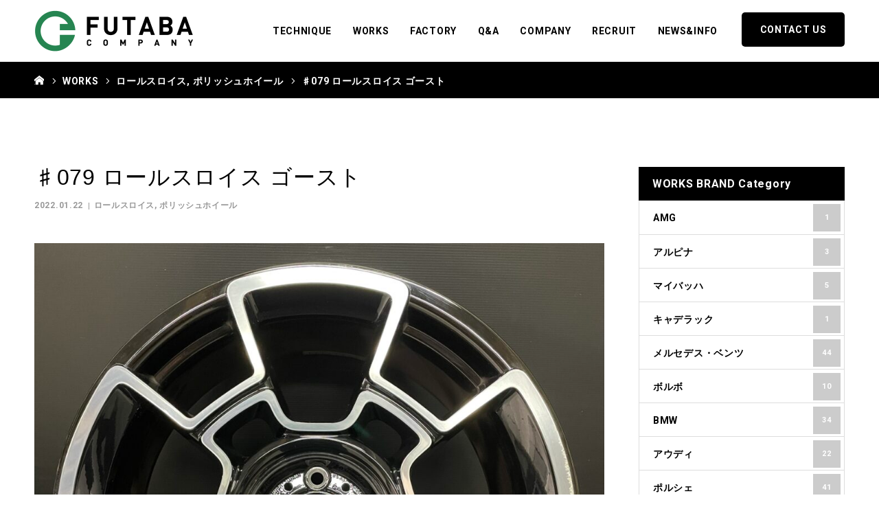

--- FILE ---
content_type: text/html; charset=UTF-8
request_url: https://futaba1.co.jp/work079%E3%80%80%E3%82%B4%E3%83%BC%E3%82%B9%E3%83%88/
body_size: 20069
content:

<!DOCTYPE html>
<html class="pc" lang="ja" id="html">
<head>
<meta charset="UTF-8">
<!--[if IE]><meta http-equiv="X-UA-Compatible" content="IE=edge"><![endif]-->
<meta name="viewport" content="width=device-width">
<meta name="format-detection" content="telephone=no">
<title>♯079 ロールスロイス ゴースト | ホイール修理・塗装は株式会社フタバカンパニーまで。</title>
<meta name="description" content="擦り傷・凹み、曲がりなどホイール修理全般、ダイヤモンドカット、ヘアライン加工、カスタムペイント、各種加工、ホイールに関する問題はフタバカンパニーにお任せ下さい。">
<link rel="pingback" href="https://futaba1.co.jp/wp/xmlrpc.php">
<link rel="shortcut icon" href="https://futaba1.co.jp/wp/wp-content/uploads/2021/03/futaba.png">
<meta name='robots' content='max-image-preview:large' />
<link rel='dns-prefetch' href='//ajaxzip3.github.io' />
<link rel='dns-prefetch' href='//www.googletagmanager.com' />
<link rel="alternate" type="application/rss+xml" title="ホイール修理・塗装は株式会社フタバカンパニーまで。 &raquo; フィード" href="https://futaba1.co.jp/feed/" />
<link rel="alternate" type="application/rss+xml" title="ホイール修理・塗装は株式会社フタバカンパニーまで。 &raquo; コメントフィード" href="https://futaba1.co.jp/comments/feed/" />
<link rel="alternate" title="oEmbed (JSON)" type="application/json+oembed" href="https://futaba1.co.jp/wp-json/oembed/1.0/embed?url=https%3A%2F%2Ffutaba1.co.jp%2Fwork079%25e3%2580%2580%25e3%2582%25b4%25e3%2583%25bc%25e3%2582%25b9%25e3%2583%2588%2F" />
<link rel="alternate" title="oEmbed (XML)" type="text/xml+oembed" href="https://futaba1.co.jp/wp-json/oembed/1.0/embed?url=https%3A%2F%2Ffutaba1.co.jp%2Fwork079%25e3%2580%2580%25e3%2582%25b4%25e3%2583%25bc%25e3%2582%25b9%25e3%2583%2588%2F&#038;format=xml" />
<style id='wp-img-auto-sizes-contain-inline-css' type='text/css'>
img:is([sizes=auto i],[sizes^="auto," i]){contain-intrinsic-size:3000px 1500px}
/*# sourceURL=wp-img-auto-sizes-contain-inline-css */
</style>
<link rel='stylesheet' id='style-css' href='https://futaba1.co.jp/wp/wp-content/themes/birth_tcd057/style.css?ver=1.6.1' type='text/css' media='all' />
<style id='wp-emoji-styles-inline-css' type='text/css'>

	img.wp-smiley, img.emoji {
		display: inline !important;
		border: none !important;
		box-shadow: none !important;
		height: 1em !important;
		width: 1em !important;
		margin: 0 0.07em !important;
		vertical-align: -0.1em !important;
		background: none !important;
		padding: 0 !important;
	}
/*# sourceURL=wp-emoji-styles-inline-css */
</style>
<style id='wp-block-library-inline-css' type='text/css'>
:root{--wp-block-synced-color:#7a00df;--wp-block-synced-color--rgb:122,0,223;--wp-bound-block-color:var(--wp-block-synced-color);--wp-editor-canvas-background:#ddd;--wp-admin-theme-color:#007cba;--wp-admin-theme-color--rgb:0,124,186;--wp-admin-theme-color-darker-10:#006ba1;--wp-admin-theme-color-darker-10--rgb:0,107,160.5;--wp-admin-theme-color-darker-20:#005a87;--wp-admin-theme-color-darker-20--rgb:0,90,135;--wp-admin-border-width-focus:2px}@media (min-resolution:192dpi){:root{--wp-admin-border-width-focus:1.5px}}.wp-element-button{cursor:pointer}:root .has-very-light-gray-background-color{background-color:#eee}:root .has-very-dark-gray-background-color{background-color:#313131}:root .has-very-light-gray-color{color:#eee}:root .has-very-dark-gray-color{color:#313131}:root .has-vivid-green-cyan-to-vivid-cyan-blue-gradient-background{background:linear-gradient(135deg,#00d084,#0693e3)}:root .has-purple-crush-gradient-background{background:linear-gradient(135deg,#34e2e4,#4721fb 50%,#ab1dfe)}:root .has-hazy-dawn-gradient-background{background:linear-gradient(135deg,#faaca8,#dad0ec)}:root .has-subdued-olive-gradient-background{background:linear-gradient(135deg,#fafae1,#67a671)}:root .has-atomic-cream-gradient-background{background:linear-gradient(135deg,#fdd79a,#004a59)}:root .has-nightshade-gradient-background{background:linear-gradient(135deg,#330968,#31cdcf)}:root .has-midnight-gradient-background{background:linear-gradient(135deg,#020381,#2874fc)}:root{--wp--preset--font-size--normal:16px;--wp--preset--font-size--huge:42px}.has-regular-font-size{font-size:1em}.has-larger-font-size{font-size:2.625em}.has-normal-font-size{font-size:var(--wp--preset--font-size--normal)}.has-huge-font-size{font-size:var(--wp--preset--font-size--huge)}.has-text-align-center{text-align:center}.has-text-align-left{text-align:left}.has-text-align-right{text-align:right}.has-fit-text{white-space:nowrap!important}#end-resizable-editor-section{display:none}.aligncenter{clear:both}.items-justified-left{justify-content:flex-start}.items-justified-center{justify-content:center}.items-justified-right{justify-content:flex-end}.items-justified-space-between{justify-content:space-between}.screen-reader-text{border:0;clip-path:inset(50%);height:1px;margin:-1px;overflow:hidden;padding:0;position:absolute;width:1px;word-wrap:normal!important}.screen-reader-text:focus{background-color:#ddd;clip-path:none;color:#444;display:block;font-size:1em;height:auto;left:5px;line-height:normal;padding:15px 23px 14px;text-decoration:none;top:5px;width:auto;z-index:100000}html :where(.has-border-color){border-style:solid}html :where([style*=border-top-color]){border-top-style:solid}html :where([style*=border-right-color]){border-right-style:solid}html :where([style*=border-bottom-color]){border-bottom-style:solid}html :where([style*=border-left-color]){border-left-style:solid}html :where([style*=border-width]){border-style:solid}html :where([style*=border-top-width]){border-top-style:solid}html :where([style*=border-right-width]){border-right-style:solid}html :where([style*=border-bottom-width]){border-bottom-style:solid}html :where([style*=border-left-width]){border-left-style:solid}html :where(img[class*=wp-image-]){height:auto;max-width:100%}:where(figure){margin:0 0 1em}html :where(.is-position-sticky){--wp-admin--admin-bar--position-offset:var(--wp-admin--admin-bar--height,0px)}@media screen and (max-width:600px){html :where(.is-position-sticky){--wp-admin--admin-bar--position-offset:0px}}

/*# sourceURL=wp-block-library-inline-css */
</style><style id='wp-block-image-inline-css' type='text/css'>
.wp-block-image>a,.wp-block-image>figure>a{display:inline-block}.wp-block-image img{box-sizing:border-box;height:auto;max-width:100%;vertical-align:bottom}@media not (prefers-reduced-motion){.wp-block-image img.hide{visibility:hidden}.wp-block-image img.show{animation:show-content-image .4s}}.wp-block-image[style*=border-radius] img,.wp-block-image[style*=border-radius]>a{border-radius:inherit}.wp-block-image.has-custom-border img{box-sizing:border-box}.wp-block-image.aligncenter{text-align:center}.wp-block-image.alignfull>a,.wp-block-image.alignwide>a{width:100%}.wp-block-image.alignfull img,.wp-block-image.alignwide img{height:auto;width:100%}.wp-block-image .aligncenter,.wp-block-image .alignleft,.wp-block-image .alignright,.wp-block-image.aligncenter,.wp-block-image.alignleft,.wp-block-image.alignright{display:table}.wp-block-image .aligncenter>figcaption,.wp-block-image .alignleft>figcaption,.wp-block-image .alignright>figcaption,.wp-block-image.aligncenter>figcaption,.wp-block-image.alignleft>figcaption,.wp-block-image.alignright>figcaption{caption-side:bottom;display:table-caption}.wp-block-image .alignleft{float:left;margin:.5em 1em .5em 0}.wp-block-image .alignright{float:right;margin:.5em 0 .5em 1em}.wp-block-image .aligncenter{margin-left:auto;margin-right:auto}.wp-block-image :where(figcaption){margin-bottom:1em;margin-top:.5em}.wp-block-image.is-style-circle-mask img{border-radius:9999px}@supports ((-webkit-mask-image:none) or (mask-image:none)) or (-webkit-mask-image:none){.wp-block-image.is-style-circle-mask img{border-radius:0;-webkit-mask-image:url('data:image/svg+xml;utf8,<svg viewBox="0 0 100 100" xmlns="http://www.w3.org/2000/svg"><circle cx="50" cy="50" r="50"/></svg>');mask-image:url('data:image/svg+xml;utf8,<svg viewBox="0 0 100 100" xmlns="http://www.w3.org/2000/svg"><circle cx="50" cy="50" r="50"/></svg>');mask-mode:alpha;-webkit-mask-position:center;mask-position:center;-webkit-mask-repeat:no-repeat;mask-repeat:no-repeat;-webkit-mask-size:contain;mask-size:contain}}:root :where(.wp-block-image.is-style-rounded img,.wp-block-image .is-style-rounded img){border-radius:9999px}.wp-block-image figure{margin:0}.wp-lightbox-container{display:flex;flex-direction:column;position:relative}.wp-lightbox-container img{cursor:zoom-in}.wp-lightbox-container img:hover+button{opacity:1}.wp-lightbox-container button{align-items:center;backdrop-filter:blur(16px) saturate(180%);background-color:#5a5a5a40;border:none;border-radius:4px;cursor:zoom-in;display:flex;height:20px;justify-content:center;opacity:0;padding:0;position:absolute;right:16px;text-align:center;top:16px;width:20px;z-index:100}@media not (prefers-reduced-motion){.wp-lightbox-container button{transition:opacity .2s ease}}.wp-lightbox-container button:focus-visible{outline:3px auto #5a5a5a40;outline:3px auto -webkit-focus-ring-color;outline-offset:3px}.wp-lightbox-container button:hover{cursor:pointer;opacity:1}.wp-lightbox-container button:focus{opacity:1}.wp-lightbox-container button:focus,.wp-lightbox-container button:hover,.wp-lightbox-container button:not(:hover):not(:active):not(.has-background){background-color:#5a5a5a40;border:none}.wp-lightbox-overlay{box-sizing:border-box;cursor:zoom-out;height:100vh;left:0;overflow:hidden;position:fixed;top:0;visibility:hidden;width:100%;z-index:100000}.wp-lightbox-overlay .close-button{align-items:center;cursor:pointer;display:flex;justify-content:center;min-height:40px;min-width:40px;padding:0;position:absolute;right:calc(env(safe-area-inset-right) + 16px);top:calc(env(safe-area-inset-top) + 16px);z-index:5000000}.wp-lightbox-overlay .close-button:focus,.wp-lightbox-overlay .close-button:hover,.wp-lightbox-overlay .close-button:not(:hover):not(:active):not(.has-background){background:none;border:none}.wp-lightbox-overlay .lightbox-image-container{height:var(--wp--lightbox-container-height);left:50%;overflow:hidden;position:absolute;top:50%;transform:translate(-50%,-50%);transform-origin:top left;width:var(--wp--lightbox-container-width);z-index:9999999999}.wp-lightbox-overlay .wp-block-image{align-items:center;box-sizing:border-box;display:flex;height:100%;justify-content:center;margin:0;position:relative;transform-origin:0 0;width:100%;z-index:3000000}.wp-lightbox-overlay .wp-block-image img{height:var(--wp--lightbox-image-height);min-height:var(--wp--lightbox-image-height);min-width:var(--wp--lightbox-image-width);width:var(--wp--lightbox-image-width)}.wp-lightbox-overlay .wp-block-image figcaption{display:none}.wp-lightbox-overlay button{background:none;border:none}.wp-lightbox-overlay .scrim{background-color:#fff;height:100%;opacity:.9;position:absolute;width:100%;z-index:2000000}.wp-lightbox-overlay.active{visibility:visible}@media not (prefers-reduced-motion){.wp-lightbox-overlay.active{animation:turn-on-visibility .25s both}.wp-lightbox-overlay.active img{animation:turn-on-visibility .35s both}.wp-lightbox-overlay.show-closing-animation:not(.active){animation:turn-off-visibility .35s both}.wp-lightbox-overlay.show-closing-animation:not(.active) img{animation:turn-off-visibility .25s both}.wp-lightbox-overlay.zoom.active{animation:none;opacity:1;visibility:visible}.wp-lightbox-overlay.zoom.active .lightbox-image-container{animation:lightbox-zoom-in .4s}.wp-lightbox-overlay.zoom.active .lightbox-image-container img{animation:none}.wp-lightbox-overlay.zoom.active .scrim{animation:turn-on-visibility .4s forwards}.wp-lightbox-overlay.zoom.show-closing-animation:not(.active){animation:none}.wp-lightbox-overlay.zoom.show-closing-animation:not(.active) .lightbox-image-container{animation:lightbox-zoom-out .4s}.wp-lightbox-overlay.zoom.show-closing-animation:not(.active) .lightbox-image-container img{animation:none}.wp-lightbox-overlay.zoom.show-closing-animation:not(.active) .scrim{animation:turn-off-visibility .4s forwards}}@keyframes show-content-image{0%{visibility:hidden}99%{visibility:hidden}to{visibility:visible}}@keyframes turn-on-visibility{0%{opacity:0}to{opacity:1}}@keyframes turn-off-visibility{0%{opacity:1;visibility:visible}99%{opacity:0;visibility:visible}to{opacity:0;visibility:hidden}}@keyframes lightbox-zoom-in{0%{transform:translate(calc((-100vw + var(--wp--lightbox-scrollbar-width))/2 + var(--wp--lightbox-initial-left-position)),calc(-50vh + var(--wp--lightbox-initial-top-position))) scale(var(--wp--lightbox-scale))}to{transform:translate(-50%,-50%) scale(1)}}@keyframes lightbox-zoom-out{0%{transform:translate(-50%,-50%) scale(1);visibility:visible}99%{visibility:visible}to{transform:translate(calc((-100vw + var(--wp--lightbox-scrollbar-width))/2 + var(--wp--lightbox-initial-left-position)),calc(-50vh + var(--wp--lightbox-initial-top-position))) scale(var(--wp--lightbox-scale));visibility:hidden}}
/*# sourceURL=https://futaba1.co.jp/wp/wp-includes/blocks/image/style.min.css */
</style>
<style id='global-styles-inline-css' type='text/css'>
:root{--wp--preset--aspect-ratio--square: 1;--wp--preset--aspect-ratio--4-3: 4/3;--wp--preset--aspect-ratio--3-4: 3/4;--wp--preset--aspect-ratio--3-2: 3/2;--wp--preset--aspect-ratio--2-3: 2/3;--wp--preset--aspect-ratio--16-9: 16/9;--wp--preset--aspect-ratio--9-16: 9/16;--wp--preset--color--black: #000000;--wp--preset--color--cyan-bluish-gray: #abb8c3;--wp--preset--color--white: #ffffff;--wp--preset--color--pale-pink: #f78da7;--wp--preset--color--vivid-red: #cf2e2e;--wp--preset--color--luminous-vivid-orange: #ff6900;--wp--preset--color--luminous-vivid-amber: #fcb900;--wp--preset--color--light-green-cyan: #7bdcb5;--wp--preset--color--vivid-green-cyan: #00d084;--wp--preset--color--pale-cyan-blue: #8ed1fc;--wp--preset--color--vivid-cyan-blue: #0693e3;--wp--preset--color--vivid-purple: #9b51e0;--wp--preset--gradient--vivid-cyan-blue-to-vivid-purple: linear-gradient(135deg,rgb(6,147,227) 0%,rgb(155,81,224) 100%);--wp--preset--gradient--light-green-cyan-to-vivid-green-cyan: linear-gradient(135deg,rgb(122,220,180) 0%,rgb(0,208,130) 100%);--wp--preset--gradient--luminous-vivid-amber-to-luminous-vivid-orange: linear-gradient(135deg,rgb(252,185,0) 0%,rgb(255,105,0) 100%);--wp--preset--gradient--luminous-vivid-orange-to-vivid-red: linear-gradient(135deg,rgb(255,105,0) 0%,rgb(207,46,46) 100%);--wp--preset--gradient--very-light-gray-to-cyan-bluish-gray: linear-gradient(135deg,rgb(238,238,238) 0%,rgb(169,184,195) 100%);--wp--preset--gradient--cool-to-warm-spectrum: linear-gradient(135deg,rgb(74,234,220) 0%,rgb(151,120,209) 20%,rgb(207,42,186) 40%,rgb(238,44,130) 60%,rgb(251,105,98) 80%,rgb(254,248,76) 100%);--wp--preset--gradient--blush-light-purple: linear-gradient(135deg,rgb(255,206,236) 0%,rgb(152,150,240) 100%);--wp--preset--gradient--blush-bordeaux: linear-gradient(135deg,rgb(254,205,165) 0%,rgb(254,45,45) 50%,rgb(107,0,62) 100%);--wp--preset--gradient--luminous-dusk: linear-gradient(135deg,rgb(255,203,112) 0%,rgb(199,81,192) 50%,rgb(65,88,208) 100%);--wp--preset--gradient--pale-ocean: linear-gradient(135deg,rgb(255,245,203) 0%,rgb(182,227,212) 50%,rgb(51,167,181) 100%);--wp--preset--gradient--electric-grass: linear-gradient(135deg,rgb(202,248,128) 0%,rgb(113,206,126) 100%);--wp--preset--gradient--midnight: linear-gradient(135deg,rgb(2,3,129) 0%,rgb(40,116,252) 100%);--wp--preset--font-size--small: 13px;--wp--preset--font-size--medium: 20px;--wp--preset--font-size--large: 36px;--wp--preset--font-size--x-large: 42px;--wp--preset--spacing--20: 0.44rem;--wp--preset--spacing--30: 0.67rem;--wp--preset--spacing--40: 1rem;--wp--preset--spacing--50: 1.5rem;--wp--preset--spacing--60: 2.25rem;--wp--preset--spacing--70: 3.38rem;--wp--preset--spacing--80: 5.06rem;--wp--preset--shadow--natural: 6px 6px 9px rgba(0, 0, 0, 0.2);--wp--preset--shadow--deep: 12px 12px 50px rgba(0, 0, 0, 0.4);--wp--preset--shadow--sharp: 6px 6px 0px rgba(0, 0, 0, 0.2);--wp--preset--shadow--outlined: 6px 6px 0px -3px rgb(255, 255, 255), 6px 6px rgb(0, 0, 0);--wp--preset--shadow--crisp: 6px 6px 0px rgb(0, 0, 0);}:where(.is-layout-flex){gap: 0.5em;}:where(.is-layout-grid){gap: 0.5em;}body .is-layout-flex{display: flex;}.is-layout-flex{flex-wrap: wrap;align-items: center;}.is-layout-flex > :is(*, div){margin: 0;}body .is-layout-grid{display: grid;}.is-layout-grid > :is(*, div){margin: 0;}:where(.wp-block-columns.is-layout-flex){gap: 2em;}:where(.wp-block-columns.is-layout-grid){gap: 2em;}:where(.wp-block-post-template.is-layout-flex){gap: 1.25em;}:where(.wp-block-post-template.is-layout-grid){gap: 1.25em;}.has-black-color{color: var(--wp--preset--color--black) !important;}.has-cyan-bluish-gray-color{color: var(--wp--preset--color--cyan-bluish-gray) !important;}.has-white-color{color: var(--wp--preset--color--white) !important;}.has-pale-pink-color{color: var(--wp--preset--color--pale-pink) !important;}.has-vivid-red-color{color: var(--wp--preset--color--vivid-red) !important;}.has-luminous-vivid-orange-color{color: var(--wp--preset--color--luminous-vivid-orange) !important;}.has-luminous-vivid-amber-color{color: var(--wp--preset--color--luminous-vivid-amber) !important;}.has-light-green-cyan-color{color: var(--wp--preset--color--light-green-cyan) !important;}.has-vivid-green-cyan-color{color: var(--wp--preset--color--vivid-green-cyan) !important;}.has-pale-cyan-blue-color{color: var(--wp--preset--color--pale-cyan-blue) !important;}.has-vivid-cyan-blue-color{color: var(--wp--preset--color--vivid-cyan-blue) !important;}.has-vivid-purple-color{color: var(--wp--preset--color--vivid-purple) !important;}.has-black-background-color{background-color: var(--wp--preset--color--black) !important;}.has-cyan-bluish-gray-background-color{background-color: var(--wp--preset--color--cyan-bluish-gray) !important;}.has-white-background-color{background-color: var(--wp--preset--color--white) !important;}.has-pale-pink-background-color{background-color: var(--wp--preset--color--pale-pink) !important;}.has-vivid-red-background-color{background-color: var(--wp--preset--color--vivid-red) !important;}.has-luminous-vivid-orange-background-color{background-color: var(--wp--preset--color--luminous-vivid-orange) !important;}.has-luminous-vivid-amber-background-color{background-color: var(--wp--preset--color--luminous-vivid-amber) !important;}.has-light-green-cyan-background-color{background-color: var(--wp--preset--color--light-green-cyan) !important;}.has-vivid-green-cyan-background-color{background-color: var(--wp--preset--color--vivid-green-cyan) !important;}.has-pale-cyan-blue-background-color{background-color: var(--wp--preset--color--pale-cyan-blue) !important;}.has-vivid-cyan-blue-background-color{background-color: var(--wp--preset--color--vivid-cyan-blue) !important;}.has-vivid-purple-background-color{background-color: var(--wp--preset--color--vivid-purple) !important;}.has-black-border-color{border-color: var(--wp--preset--color--black) !important;}.has-cyan-bluish-gray-border-color{border-color: var(--wp--preset--color--cyan-bluish-gray) !important;}.has-white-border-color{border-color: var(--wp--preset--color--white) !important;}.has-pale-pink-border-color{border-color: var(--wp--preset--color--pale-pink) !important;}.has-vivid-red-border-color{border-color: var(--wp--preset--color--vivid-red) !important;}.has-luminous-vivid-orange-border-color{border-color: var(--wp--preset--color--luminous-vivid-orange) !important;}.has-luminous-vivid-amber-border-color{border-color: var(--wp--preset--color--luminous-vivid-amber) !important;}.has-light-green-cyan-border-color{border-color: var(--wp--preset--color--light-green-cyan) !important;}.has-vivid-green-cyan-border-color{border-color: var(--wp--preset--color--vivid-green-cyan) !important;}.has-pale-cyan-blue-border-color{border-color: var(--wp--preset--color--pale-cyan-blue) !important;}.has-vivid-cyan-blue-border-color{border-color: var(--wp--preset--color--vivid-cyan-blue) !important;}.has-vivid-purple-border-color{border-color: var(--wp--preset--color--vivid-purple) !important;}.has-vivid-cyan-blue-to-vivid-purple-gradient-background{background: var(--wp--preset--gradient--vivid-cyan-blue-to-vivid-purple) !important;}.has-light-green-cyan-to-vivid-green-cyan-gradient-background{background: var(--wp--preset--gradient--light-green-cyan-to-vivid-green-cyan) !important;}.has-luminous-vivid-amber-to-luminous-vivid-orange-gradient-background{background: var(--wp--preset--gradient--luminous-vivid-amber-to-luminous-vivid-orange) !important;}.has-luminous-vivid-orange-to-vivid-red-gradient-background{background: var(--wp--preset--gradient--luminous-vivid-orange-to-vivid-red) !important;}.has-very-light-gray-to-cyan-bluish-gray-gradient-background{background: var(--wp--preset--gradient--very-light-gray-to-cyan-bluish-gray) !important;}.has-cool-to-warm-spectrum-gradient-background{background: var(--wp--preset--gradient--cool-to-warm-spectrum) !important;}.has-blush-light-purple-gradient-background{background: var(--wp--preset--gradient--blush-light-purple) !important;}.has-blush-bordeaux-gradient-background{background: var(--wp--preset--gradient--blush-bordeaux) !important;}.has-luminous-dusk-gradient-background{background: var(--wp--preset--gradient--luminous-dusk) !important;}.has-pale-ocean-gradient-background{background: var(--wp--preset--gradient--pale-ocean) !important;}.has-electric-grass-gradient-background{background: var(--wp--preset--gradient--electric-grass) !important;}.has-midnight-gradient-background{background: var(--wp--preset--gradient--midnight) !important;}.has-small-font-size{font-size: var(--wp--preset--font-size--small) !important;}.has-medium-font-size{font-size: var(--wp--preset--font-size--medium) !important;}.has-large-font-size{font-size: var(--wp--preset--font-size--large) !important;}.has-x-large-font-size{font-size: var(--wp--preset--font-size--x-large) !important;}
/*# sourceURL=global-styles-inline-css */
</style>

<style id='classic-theme-styles-inline-css' type='text/css'>
/*! This file is auto-generated */
.wp-block-button__link{color:#fff;background-color:#32373c;border-radius:9999px;box-shadow:none;text-decoration:none;padding:calc(.667em + 2px) calc(1.333em + 2px);font-size:1.125em}.wp-block-file__button{background:#32373c;color:#fff;text-decoration:none}
/*# sourceURL=/wp-includes/css/classic-themes.min.css */
</style>
<link rel='stylesheet' id='contact-form-7-css' href='https://futaba1.co.jp/wp/wp-content/plugins/contact-form-7/includes/css/styles.css?ver=5.8.4' type='text/css' media='all' />
<script type="text/javascript" src="https://futaba1.co.jp/wp/wp-includes/js/jquery/jquery.min.js?ver=3.7.1" id="jquery-core-js"></script>
<script type="text/javascript" src="https://futaba1.co.jp/wp/wp-includes/js/jquery/jquery-migrate.min.js?ver=3.4.1" id="jquery-migrate-js"></script>
<script type="text/javascript" id="wp-statistics-tracker-js-extra">
/* <![CDATA[ */
var WP_Statistics_Tracker_Object = {"hitRequestUrl":"https://futaba1.co.jp/wp-json/wp-statistics/v2/hit?wp_statistics_hit_rest=yes&track_all=1&current_page_type=post&current_page_id=2147&search_query&page_uri=L3dvcmswNzklRTMlODAlODAlRTMlODIlQjQlRTMlODMlQkMlRTMlODIlQjklRTMlODMlODgv","keepOnlineRequestUrl":"https://futaba1.co.jp/wp-json/wp-statistics/v2/online?wp_statistics_hit_rest=yes&track_all=1&current_page_type=post&current_page_id=2147&search_query&page_uri=L3dvcmswNzklRTMlODAlODAlRTMlODIlQjQlRTMlODMlQkMlRTMlODIlQjklRTMlODMlODgv","option":{"dntEnabled":false,"cacheCompatibility":""}};
//# sourceURL=wp-statistics-tracker-js-extra
/* ]]> */
</script>
<script type="text/javascript" src="https://futaba1.co.jp/wp/wp-content/plugins/wp-statistics/assets/js/tracker.js?ver=6.9" id="wp-statistics-tracker-js"></script>

<!-- Site Kit によって追加された Google タグ（gtag.js）スニペット -->
<!-- Google アナリティクス スニペット (Site Kit が追加) -->
<script type="text/javascript" src="https://www.googletagmanager.com/gtag/js?id=GT-MR86DFTT" id="google_gtagjs-js" async></script>
<script type="text/javascript" id="google_gtagjs-js-after">
/* <![CDATA[ */
window.dataLayer = window.dataLayer || [];function gtag(){dataLayer.push(arguments);}
gtag("set","linker",{"domains":["futaba1.co.jp"]});
gtag("js", new Date());
gtag("set", "developer_id.dZTNiMT", true);
gtag("config", "GT-MR86DFTT");
 window._googlesitekit = window._googlesitekit || {}; window._googlesitekit.throttledEvents = []; window._googlesitekit.gtagEvent = (name, data) => { var key = JSON.stringify( { name, data } ); if ( !! window._googlesitekit.throttledEvents[ key ] ) { return; } window._googlesitekit.throttledEvents[ key ] = true; setTimeout( () => { delete window._googlesitekit.throttledEvents[ key ]; }, 5 ); gtag( "event", name, { ...data, event_source: "site-kit" } ); }; 
//# sourceURL=google_gtagjs-js-after
/* ]]> */
</script>
<link rel="https://api.w.org/" href="https://futaba1.co.jp/wp-json/" /><link rel="alternate" title="JSON" type="application/json" href="https://futaba1.co.jp/wp-json/wp/v2/posts/2147" /><link rel="canonical" href="https://futaba1.co.jp/work079%e3%80%80%e3%82%b4%e3%83%bc%e3%82%b9%e3%83%88/" />
<link rel='shortlink' href='https://futaba1.co.jp/?p=2147' />
<meta name="generator" content="Site Kit by Google 1.160.1" /><!-- Analytics by WP Statistics v14.2 - https://wp-statistics.com/ -->

<link rel="stylesheet" href="https://futaba1.co.jp/wp/wp-content/themes/birth_tcd057/css/design-plus.css?ver=1.6.1">
<link rel="stylesheet" href="https://futaba1.co.jp/wp/wp-content/themes/birth_tcd057/css/sns-botton.css?ver=1.6.1">
<link rel="stylesheet" media="screen and (max-width:1180px)" href="https://futaba1.co.jp/wp/wp-content/themes/birth_tcd057/css/responsive.css?ver=1.6.1">
<link rel="stylesheet" media="screen and (max-width:1180px)" href="https://futaba1.co.jp/wp/wp-content/themes/birth_tcd057/css/footer-bar.css?ver=1.6.1">

<script src="https://futaba1.co.jp/wp/wp-content/themes/birth_tcd057/js/jquery.easing.1.4.js?ver=1.6.1"></script>
<script src="https://futaba1.co.jp/wp/wp-content/themes/birth_tcd057/js/jscript.js?ver=1.6.1"></script>
<script src="https://futaba1.co.jp/wp/wp-content/themes/birth_tcd057/js/comment.js?ver=1.6.1"></script>
<script src="https://futaba1.co.jp/wp/wp-content/themes/birth_tcd057/js/header_fix.js?ver=1.6.1"></script>


<style type="text/css">

body, input, textarea { font-family: "Segoe UI", Verdana, "游ゴシック", YuGothic, "Hiragino Kaku Gothic ProN", Meiryo, sans-serif; }

.rich_font, .p-vertical { font-family: "Hiragino Sans", "ヒラギノ角ゴ ProN", "Hiragino Kaku Gothic ProN", "游ゴシック", YuGothic, "メイリオ", Meiryo, sans-serif; font-weight:500; }

#footer_tel .number { font-family: "Hiragino Sans", "ヒラギノ角ゴ ProN", "Hiragino Kaku Gothic ProN", "游ゴシック", YuGothic, "メイリオ", Meiryo, sans-serif; font-weight:500; }


#header_image_for_404 .headline { font-family: "Times New Roman" , "游明朝" , "Yu Mincho" , "游明朝体" , "YuMincho" , "ヒラギノ明朝 Pro W3" , "Hiragino Mincho Pro" , "HiraMinProN-W3" , "HGS明朝E" , "ＭＳ Ｐ明朝" , "MS PMincho" , serif; font-weight:500; }




#post_title { font-size:32px; color:#000000; }
.post_content { font-size:14px; color:#000000; }
.single-news #post_title { font-size:32px; color:#000000; }
.single-news .post_content { font-size:#000000px; color:#666666; }

.mobile #post_title { font-size:18px; }
.mobile .post_content { font-size:13px; }
.mobile .single-news #post_title { font-size:#666666px; }
.mobile .single-news .post_content { font-size:#666666px; }

body.page .post_content { font-size:14px; color:#000000; }
#page_title { font-size:40px; color:#000000; }
#page_title span { font-size:16px; color:#000000; }

.mobile body.page .post_content { font-size:13px; }
.mobile #page_title { font-size:26px; }
.mobile #page_title span { font-size:14px; }

.c-pw__btn { background: #000000; }
.post_content a, .post_content a:hover { color: #00775b; }







#related_post .image img, .styled_post_list1 .image img, .styled_post_list2 .image img, .widget_tab_post_list .image img, #blog_list .image img, #news_archive_list .image img,
  #index_blog_list .image img, #index_3box .image img, #index_news_list .image img, #archive_news_list .image img, #footer_content .image img
{
  width:100%; height:auto; position:relative;
  -webkit-transform: translateX(0) scale(1.3); -webkit-transition-property: opacity, translateX; -webkit-transition: 0.5s;
  -moz-transform: translateX(0) scale(1.3); -moz-transition-property: opacity, translateX; -moz-transition: 0.5s;
  -ms-transform: translateX(0) scale(1.3); -ms-transition-property: opacity, translateX; -ms-transition: 0.5s;
  -o-transform: translateX(0) scale(1.3); -o-transition-property: opacity, translateX; -o-transition: 0.5s;
  transform: translateX(0) scale(1.3); transition-property: opacity, translateX; transition: 0.5s;
}
#related_post .image:hover img, .styled_post_list1 .image:hover img, .styled_post_list2 .image:hover img, .widget_tab_post_list .image:hover img, #blog_list .image:hover img, #news_archive_list .image:hover img,
  #index_blog_list .image:hover img, #index_3box .image:hover img, #index_news_list .image:hover img, #archive_news_list .image:hover img, #footer_content .image:hover img
{
  opacity:0.3;
    -webkit-transform: translateX(20px) scale(1.3);
  -moz-transform: translateX(20px) scale(1.3);
  -ms-transform: translateX(20px) scale(1.3);
  -o-transform: translateX(20px) scale(1.3);
  transform: translateX(20px) scale(1.3);
  }


#course_list #course2 .headline { background-color:#e0b2b5; }
#course_list #course2 .title { color:#e0b2b5; }
#course_list #course3 .headline { background-color:#e0b2b5; }
#course_list #course3 .title { color:#e0b2b5; }

body, a, #index_course_list a:hover, #previous_next_post a:hover, #course_list li a:hover
  { color: #000000; }

#page_header .headline, .side_widget .styled_post_list1 .title:hover, .page_post_list .meta a:hover, .page_post_list .headline,
  .slider_main .caption .title a:hover, #comment_header ul li a:hover, #header_text .logo a:hover, #bread_crumb li.home a:hover:before, #post_title_area .meta li a:hover
    { color: #000000; }

.pc #global_menu ul ul a, .design_button a, #index_3box .title a, .next_page_link a:hover, #archive_post_list_tab ol li:hover, .collapse_category_list li a:hover .count, .slick-arrow:hover, .pb_spec_table_button a:hover,
  #wp-calendar td a:hover, #wp-calendar #prev a:hover, #wp-calendar #next a:hover, #related_post .headline, .side_headline, #single_news_list .headline, .mobile #global_menu li a:hover, #mobile_menu .close_button:hover,
    #post_pagination p, .page_navi span.current, .tcd_user_profile_widget .button a:hover, #return_top_mobile a:hover, #p_readmore .button, #bread_crumb
      { background-color: #000000 !important; }

#archive_post_list_tab ol li:hover, #comment_header ul li a:hover, #comment_header ul li.comment_switch_active a, #comment_header #comment_closed p, #post_pagination p, .page_navi span.current
  { border-color: #000000; }

.collapse_category_list li a:before
  { border-color: transparent transparent transparent #000000; }

.slider_nav .swiper-slide-active, .slider_nav .swiper-slide:hover
  { box-shadow:inset 0 0 0 5px #000000; }

a:hover, .pc #global_menu a:hover, .pc #global_menu > ul > li.active > a, .pc #global_menu > ul > li.current-menu-item > a, #bread_crumb li.home a:hover:after, #bread_crumb li a:hover, #post_meta_top a:hover, #index_blog_list li.category a:hover, #footer_tel .number,
  #single_news_list .link:hover, #single_news_list .link:hover:before, #archive_faq_list .question:hover, #archive_faq_list .question.active, #archive_faq_list .question:hover:before, #archive_faq_list .question.active:before, #archive_header_no_image .title
    { color: #00775b; }


.pc #global_menu ul ul a:hover, .design_button a:hover, #index_3box .title a:hover, #return_top a:hover, #post_pagination a:hover, .page_navi a:hover, #slide_menu a span.count, .tcdw_custom_drop_menu a:hover, #p_readmore .button:hover, #previous_next_page a:hover, #mobile_menu,
  #course_next_prev_link a:hover, .tcd_category_list li a:hover .count, #submit_comment:hover, #comment_header ul li a:hover, .widget_tab_post_list_button a:hover, #searchform .submit_button:hover, .mobile #menu_button:hover
    { background-color: #00775b !important; }

#post_pagination a:hover, .page_navi a:hover, .tcdw_custom_drop_menu a:hover, #comment_textarea textarea:focus, #guest_info input:focus, .widget_tab_post_list_button a:hover
  { border-color: #00775b !important; }

.post_content a { color: #00775b; }

.color_font { color: #000000; }


#copyright { background-color: #000000; color: #FFFFFF; }

#schedule_table thead { background:#fafafa; }
#schedule_table .color { background:#eff5f6; }
#archive_faq_list .answer { background:#e8e8e8; }

#page_header .square_headline { background: ; }
#page_header .square_headline .title { color: #000000; }
#page_header .square_headline .sub_title { color: #000000; }

#comment_header ul li.comment_switch_active a, #comment_header #comment_closed p { background-color: #000000 !important; }
#comment_header ul li.comment_switch_active a:after, #comment_header #comment_closed p:after { border-color:#000000 transparent transparent transparent; }

.no_header_content { background:rgba(0,0,0,0.8); }



#page_header .square_headline {
	    background-color: rgba(255, 255, 255,.0);
}

#page_header .square_headline .title {
    color: #FFFFFF;
font-family: Roboto, "游ゴシック", YuGothic, "Hiragino Kaku Gothic ProN", Meiryo, sans-serif;
font-weight: 700;
letter-spacing: 0.3em;
}



#index_news_list .title {
    font-family:  Roboto, "游ゴシック", YuGothic, "Hiragino Kaku Gothic ProN", Meiryo, sans-serif;
font-weight: 700;
letter-spacing: 0.1em;
    line-height: 1.8;
}

#page_header .square_headline .sub_title {
    color: #FFFFFF;
}

a, #index_course_list a:hover, #previous_next_post a:hover, #course_list li a:hover {
    color: #000000;
font-family: Roboto, "游ゴシック", YuGothic, "Hiragino Kaku Gothic ProN", Meiryo, sans-serif;
font-weight: 700;
letter-spacing: 0.05em;
}

.headline {
    font-family:  Roboto, "游ゴシック", YuGothic, "Hiragino Kaku Gothic ProN", Meiryo, sans-serif;
font-weight: 700;
letter-spacing: 0.1em;
}


#header_slider .caption .title.font_style_type1 {
    font-family: Roboto, "游ゴシック", YuGothic, "Hiragino Kaku Gothic ProN", Meiryo, sans-serif;
font-weight: 700;
letter-spacing: 0.1em;

}
#header_slider .caption .title.font_style_type2 {
    font-family:  Roboto, "游ゴシック", YuGothic, "Hiragino Kaku Gothic ProN", Meiryo, sans-serif;
font-weight: 700;
letter-spacing: 0.3em;
}


.sub_title {
    font-weight: 700;
}

#copyright {
    font-family: "游ゴシック", YuGothic, "Hiragino Kaku Gothic ProN", Meiryo, sans-serif;
font-weight: 500;
font-size: 9px;
}

body, input, textarea {
    font-family: Roboto, "游ゴシック", YuGothic, "Hiragino Kaku Gothic ProN", Meiryo, sans-serif;
font-weight: 600;
letter-spacing: 0.05em;
}

#archive_catch .catch {
    font-family: Roboto, "游ゴシック", YuGothic, "Hiragino Kaku Gothic ProN", Meiryo, sans-serif;
font-weight: 700;
letter-spacing: 0.3em;
margin-bottom: 40px;
}

#index_wide_content .headline {
   font-family:  Roboto, "游ゴシック", YuGothic, "Hiragino Kaku Gothic ProN", Meiryo, sans-serif;
font-weight: 700;
letter-spacing: 0.1em;
}

#index_course .headline {
    font-family:  Roboto, "游ゴシック", YuGothic, "Hiragino Kaku Gothic ProN", Meiryo, sans-serif;
font-weight: 700;
letter-spacing: 0.1em;
}

#index_course_list .title {
     font-family:  Roboto, "游ゴシック", YuGothic, "Hiragino Kaku Gothic ProN", Meiryo, sans-serif;
font-weight: 700;
letter-spacing: 0.1em;
}

#archive_faq_list .question {
    font-weight: 700;
}





#index_intro .headline {
    font-family: Roboto, "游ゴシック", YuGothic, "Hiragino Kaku Gothic ProN", Meiryo, sans-serif;
font-weight: 700;
letter-spacing: 0.1em;
margin-bottom: 40px;
}

#logo_image img.mobile_logo_image {
    display: block;
    margin: 0 auto;
height: 30px;
width: auto;
}


.pc #global_menu > ul > li {
    margin: 0 0 0 30px;
}

.index_content {
    padding: 50px 30px 0;
}

#index_intro .desc {
    margin: 0px 0 40px 0;
}


@media screen and (min-width: 768px){
.br-sp {display: none; }


#container {
  box-shadow: 0 -55px 10px 7px rgba(0,0,0,0.0);
}
}


#header_button a {
border-radius:5px;
}

.design_button a {
border-radius:5px;
}

.pc .header_fix #header_button {
    display: block;
}

.pc .header_fix #header_button {
margin: 0 0 0 46px;
border-radius:0;
}
.pc .header_fix #header_button a {
border-radius:0;
}

#header_button a {
    min-width: 150px;
}

#header_button {
    margin: 18px 0 0 35px;
}

.free_sec_01 li a {
    color: #000;
}

.free_sec_01 {/*親div*/
  position: relative;
margin-top: 20px;
margin-bottom: 20px;
  }

.free_sec_01 h2 {
 position: absolute;
font-size: 26px;
  top: 50%;
  left: 50%;
  -ms-transform: translate(-50%,-50%);
  -webkit-transform: translate(-50%,-50%);
  transform: translate(-50%,-50%);
  margin:0;
  padding:0;
letter-spacing: 0.3em;
  /*文字の装飾は省略*/
text-align:center;
color: #FFF;
  }


.free_sec_01 img {
  width: 100%;
  }


.free_sec_01 a:hover {
    color: #00775b;
}




.pc #global_menu ul ul a {
    font-size: 11px;
}

#index_blog .headline {
    text-align: center;
    line-height: 1.5;
    margin: 0;
    font-weight: 700;
}

#blog_list .item {
  height: 370px;
}

@media screen and (max-width: 900px) {
  #blog_list .item {
  height: 340px;
  }
#container {
  box-shadow: 0 -55px 10px 7px rgba(0,0,0,0.0);
}
}

@media screen and (max-width: 700px) {
  #blog_list .item {
    height: auto;
  }
#container {
  box-shadow: 0 -55px 10px 7px rgba(0,0,0,0.0);
}
}





@media screen and (max-width: 768px) {
iframe{ width: 100%; height: 480px; }
	.free_sec_01 h2 ,.headline rich_font {font-size: 14px; }
#index_free_space1 iframe{ height: auto; }
	.free_sec_01 h2 ,.headline rich_font {font-size: 14px; }
} 







#footer_content {
    width: 100%;
    padding: 0 0 60px;
 background-color: #000;
}

#fArea00{
text-align: center;
    width: 100%;
    padding: 50px 0 60px 0;
    background-color: #000;
    border: none;
}
#fArea00 .headline {
    font-family: Roboto, "游ゴシック", YuGothic, "Hiragino Kaku Gothic ProN", Meiryo, sans-serif;
    font-weight: 700;
font-size: 13px;
    letter-spacing: 0.1em;
line-height: 2;
color:#fff;
}

#fArea00 .f_image{
    padding: 0 0 30px 0;
    border: none
}

#fArea00 li a {
  display: block;
  position: relative;
  text-decoration: none;
}

.clearfix {
  display: block;
}

#fArea00 li {
  float: left;
  width: 50px;
}

#fArea00 li.facebook a::before {
  content: "\e902";
}
#fArea00 li a::before {
  font-family: 'design_plus';
  color: #7f7f7f;
  font-size: 20px;
  display: block;
  position: absolute;
  top: 10px;
  left: 0px;
  -moz-osx-font-smoothing: grayscale;
}
#fArea00 li a span {
  text-indent: 100%;
  white-space: nowrap;
  overflow: hidden;
  display: block;
}


#fArea00 li.insta a::before {
  content: "\ea92";
  top: 10px;
}
#fArea00 li a::before {
  font-family: 'design_plus';
  color: #7f7f7f;
  font-size: 20px;
  display: block;
  position: absolute;
  top: 10px;
  left: 0px;
  -moz-osx-font-smoothing: grayscale;
}
#fArea00 li a span {
  text-indent: 100%;
  white-space: nowrap;
  overflow: hidden;
  display: block;
}




#fArea00 li.mail a::before {
  content: "\f0e0";
}
#fArea00 li a::before {
  font-family: 'design_plus';
  color: #7f7f7f;
  font-size: 20px;
  display: block;
  position: absolute;
  top: 10px;
  left: 0px;
  -moz-osx-font-smoothing: grayscale;
}
#fArea00 li a span {
  text-indent: 100%;
  white-space: nowrap;
  overflow: hidden;
  display: block;
}


#fArea00 .cen_area {
  position: absolute;
right: 0;
  left: 30px;
width: 150px;
  margin: 0 auto;
}

.index_content {
  margin: 0 auto 50px;
}


.table_sec {
  width: 100%;
table-layout: fixed;
}

.table_sec tr td {
  border: none;
}
.table_sec tr th, .table_sec tr td {
  padding: .5em .8em;
}

@media only screen and (max-width: 768px) {
.table_sec tr th, .table_sec tr td {
    display: block;
  }





</style>


<style type="text/css"></style><style id="uagb-style-conditional-extension">@media (min-width: 1025px){body .uag-hide-desktop.uagb-google-map__wrap,body .uag-hide-desktop{display:none !important}}@media (min-width: 768px) and (max-width: 1024px){body .uag-hide-tab.uagb-google-map__wrap,body .uag-hide-tab{display:none !important}}@media (max-width: 767px){body .uag-hide-mob.uagb-google-map__wrap,body .uag-hide-mob{display:none !important}}</style><link rel="icon" href="https://futaba1.co.jp/wp/wp-content/uploads/2025/04/cropped-futaba_logo-32x32.png" sizes="32x32" />
<link rel="icon" href="https://futaba1.co.jp/wp/wp-content/uploads/2025/04/cropped-futaba_logo-192x192.png" sizes="192x192" />
<link rel="apple-touch-icon" href="https://futaba1.co.jp/wp/wp-content/uploads/2025/04/cropped-futaba_logo-180x180.png" />
<meta name="msapplication-TileImage" content="https://futaba1.co.jp/wp/wp-content/uploads/2025/04/cropped-futaba_logo-270x270.png" />
		<style type="text/css" id="wp-custom-css">
			

/* Contact Form7 */
 
.contact7 {
	max-width: 100%;
	box-sizing: border-box;
}
.contact7 dd {
	margin: 0 0 30px 0;
	background-color:
}
.contact7 dt {
	font-size: 14px;
}
.wpcf7 select, .wpcf7 .wpcf7-list-item-label {
  line-height: 1.2;
  font-size:  12px;
}
.wpcf7 p {
  margin-bottom: 1em;
  font-size: 13px;
}
 
/* 必須マーク */
.contact7 .must {
	background: #00775b;
}
 
/* 任意マーク */
.contact7 .optional {
	background: #999;
}
 
.contact7 .must,
.contact7 .optional {
	color: #FFF;
	border-radius: 3px;
	font-size: 10px;
	margin-left: 10px;
	padding: 5px 10px;
	letter-spacing: 2px;
}
.btn_contact7 {
	text-align: center;
}
.btn_contact7 input {
	width: 65%;
	background-color: #00775b;
	color: #FFF;
	font-size: 1.3em;
	font-weight: bold;
	letter-spacing: 0.2em;
	border: 1px solid #00775b;
	-webkit-transition: 0.3s;
	-moz-transition: 0.3s;
	-o-transition: 0.3s;
	-ms-transition: 0.3s;
	transition: 0.3s;	
	border-radius: 5px;
}
.btn_contact7 input:hover {
	background-color: #FFF;
	color: #00775b; 
}
@media screen and (min-width: 768px) {

.contact7 dt {
	float: left;
	clear: left;
	width: 30%;
	padding: 5px 10px 5px 0;
	}
.contact7 dd {
	margin-left: 35%;
	}
 
.btn_contact7 input {
	width: 65%;
	background-color: #000;
	color: #FFF;
	font-size: 1.3em;
	font-weight: bold;
	letter-spacing: 0.2em;
	border: 1px solid #000;
	-webkit-transition: 0.3s;
	-moz-transition: 0.3s;
	-o-transition: 0.3s;
	-ms-transition: 0.3s;
	transition: 0.3s;	
}
}
.wpcf7 input.wpcf7-submit:hover {
  background-color: #00775b;
	color: #FFF; 
}
.wpcf7-not-valid-tip {
  color: #dc3232;
  font-size: 1em;
  font-weight: bold;
  display: block;
}


 
@media screen and (min-width: 768px){
.br-sp {display: none; }
}

		</style>
			<link rel="preconnect" href="https://fonts.gstatic.com">
<link href="https://fonts.googleapis.com/css2?family=Roboto:wght@700&display=swap" rel="stylesheet">
</head>
<body id="body" class="wp-singular post-template-default single single-post postid-2147 single-format-standard wp-theme-birth_tcd057 fix_top mobile_header_fix">


	


	
	
<div id="container">

 <div id="header">
  <div id="header_inner">
   <div id="logo_image">
 <h1 class="logo">
  <a href="https://futaba1.co.jp/" title="ホイール修理・塗装は株式会社フタバカンパニーまで。">
      <img class="pc_logo_image" src="https://futaba1.co.jp/wp/wp-content/uploads/2021/06/futaba_logo.png?1769012305" alt="ホイール修理・塗装は株式会社フタバカンパニーまで。" title="ホイール修理・塗装は株式会社フタバカンパニーまで。" width="243" height="60" />
         <img class="mobile_logo_image" src="https://futaba1.co.jp/wp/wp-content/uploads/2021/06/futaba_logo_sp.png?1769012305" alt="ホイール修理・塗装は株式会社フタバカンパニーまで。" title="ホイール修理・塗装は株式会社フタバカンパニーまで。" width="128" height="25" />
     </a>
 </h1>
</div>
      <div id="header_button" class="button design_button">
    <a href="https://futaba1.co.jp/wp/contact-us">CONTACT US</a>
   </div>
         <div id="global_menu">
    <ul id="menu-%e3%82%b0%e3%83%ad%e3%83%bc%e3%83%90%e3%83%ab%e3%83%a1%e3%83%8b%e3%83%a5%e3%83%bc" class="menu"><li id="menu-item-1648" class="menu-item menu-item-type-post_type menu-item-object-page menu-item-1648"><a href="https://futaba1.co.jp/technique/">TECHNIQUE</a></li>
<li id="menu-item-4523" class="menu-item menu-item-type-custom menu-item-object-custom menu-item-has-children menu-item-4523"><a href="#">WORKS</a>
<ul class="sub-menu">
	<li id="menu-item-1654" class="menu-item menu-item-type-post_type menu-item-object-page current_page_parent menu-item-1654"><a href="https://futaba1.co.jp/works/">WORKS一覧</a></li>
	<li id="menu-item-1657" class="menu-item menu-item-type-custom menu-item-object-custom menu-item-has-children menu-item-1657"><a href="#">ドイツ車</a>
	<ul class="sub-menu">
		<li id="menu-item-1664" class="menu-item menu-item-type-taxonomy menu-item-object-category menu-item-1664"><a href="https://futaba1.co.jp/category/%e3%83%a1%e3%83%ab%e3%82%bb%e3%83%87%e3%82%b9%e3%83%bb%e3%83%99%e3%83%b3%e3%83%84/">メルセデス・ベンツ</a></li>
		<li id="menu-item-4419" class="menu-item menu-item-type-taxonomy menu-item-object-category menu-item-4419"><a href="https://futaba1.co.jp/category/amg/">AMG</a></li>
		<li id="menu-item-4426" class="menu-item menu-item-type-taxonomy menu-item-object-category menu-item-4426"><a href="https://futaba1.co.jp/category/%e3%83%9e%e3%82%a4%e3%83%90%e3%83%83%e3%83%8f/">マイバッハ</a></li>
		<li id="menu-item-1666" class="menu-item menu-item-type-taxonomy menu-item-object-category menu-item-1666"><a href="https://futaba1.co.jp/category/%e3%83%9d%e3%83%ab%e3%82%b7%e3%82%a7/">ポルシェ</a></li>
		<li id="menu-item-1663" class="menu-item menu-item-type-taxonomy menu-item-object-category menu-item-1663"><a href="https://futaba1.co.jp/category/bmw/">BMW</a></li>
		<li id="menu-item-4425" class="menu-item menu-item-type-taxonomy menu-item-object-category menu-item-4425"><a href="https://futaba1.co.jp/category/%e3%82%a2%e3%83%ab%e3%83%94%e3%83%8a/">アルピナ</a></li>
		<li id="menu-item-1665" class="menu-item menu-item-type-taxonomy menu-item-object-category menu-item-1665"><a href="https://futaba1.co.jp/category/%e3%82%a2%e3%82%a6%e3%83%87%e3%82%a3/">アウディ</a></li>
		<li id="menu-item-1667" class="menu-item menu-item-type-taxonomy menu-item-object-category menu-item-1667"><a href="https://futaba1.co.jp/category/%e3%83%95%e3%82%a9%e3%83%ab%e3%82%af%e3%82%b9%e3%83%af%e3%83%bc%e3%82%b2%e3%83%b3/">フォルクスワーゲン</a></li>
		<li id="menu-item-4433" class="menu-item menu-item-type-taxonomy menu-item-object-category menu-item-4433"><a href="https://futaba1.co.jp/category/mini/">MINI</a></li>
	</ul>
</li>
	<li id="menu-item-1659" class="menu-item menu-item-type-custom menu-item-object-custom menu-item-has-children menu-item-1659"><a href="#">イタリア車</a>
	<ul class="sub-menu">
		<li id="menu-item-1674" class="menu-item menu-item-type-taxonomy menu-item-object-category menu-item-1674"><a href="https://futaba1.co.jp/category/%e3%83%95%e3%82%a7%e3%83%a9%e3%83%bc%e3%83%aa/">フェラーリ</a></li>
		<li id="menu-item-1673" class="menu-item menu-item-type-taxonomy menu-item-object-category menu-item-1673"><a href="https://futaba1.co.jp/category/%e3%83%9e%e3%82%bb%e3%83%a9%e3%83%86%e3%82%a3/">マセラティ</a></li>
		<li id="menu-item-1675" class="menu-item menu-item-type-taxonomy menu-item-object-category menu-item-1675"><a href="https://futaba1.co.jp/category/%e3%83%a9%e3%83%b3%e3%83%9c%e3%83%ab%e3%82%ae%e3%83%bc%e3%83%8b/">ランボルギーニ</a></li>
		<li id="menu-item-4430" class="menu-item menu-item-type-taxonomy menu-item-object-category menu-item-4430"><a href="https://futaba1.co.jp/category/%e3%83%95%e3%82%a3%e3%82%a2%e3%83%83%e3%83%88/">フィアット</a></li>
		<li id="menu-item-4429" class="menu-item menu-item-type-taxonomy menu-item-object-category menu-item-4429"><a href="https://futaba1.co.jp/category/%e3%82%a2%e3%83%90%e3%83%ab%e3%83%88/">アバルト</a></li>
		<li id="menu-item-4428" class="menu-item menu-item-type-taxonomy menu-item-object-category menu-item-4428"><a href="https://futaba1.co.jp/category/%e3%82%a2%e3%83%ab%e3%83%95%e3%82%a1%e3%83%ad%e3%83%a1%e3%82%aa/">アルファロメオ</a></li>
	</ul>
</li>
	<li id="menu-item-1658" class="menu-item menu-item-type-custom menu-item-object-custom menu-item-has-children menu-item-1658"><a href="#">イギリス車</a>
	<ul class="sub-menu">
		<li id="menu-item-1670" class="menu-item menu-item-type-taxonomy menu-item-object-category current-post-ancestor current-menu-parent current-post-parent menu-item-1670"><a href="https://futaba1.co.jp/category/%e3%83%ad%e3%83%bc%e3%83%ab%e3%82%b9%e3%83%ad%e3%82%a4%e3%82%b9/">ロールスロイス</a></li>
		<li id="menu-item-1669" class="menu-item menu-item-type-taxonomy menu-item-object-category menu-item-1669"><a href="https://futaba1.co.jp/category/%e3%83%99%e3%83%b3%e3%83%88%e3%83%ac%e3%83%bc/">ベントレー</a></li>
		<li id="menu-item-1668" class="menu-item menu-item-type-taxonomy menu-item-object-category menu-item-1668"><a href="https://futaba1.co.jp/category/%e3%82%a2%e3%82%b9%e3%83%88%e3%83%b3%e3%83%9e%e3%83%bc%e3%83%86%e3%82%a3%e3%83%b3/">アストンマーティン</a></li>
		<li id="menu-item-1671" class="menu-item menu-item-type-taxonomy menu-item-object-category menu-item-1671"><a href="https://futaba1.co.jp/category/%e3%83%9e%e3%82%af%e3%83%a9%e3%83%bc%e3%83%ac%e3%83%b3/">マクラーレン</a></li>
		<li id="menu-item-1672" class="menu-item menu-item-type-taxonomy menu-item-object-category menu-item-1672"><a href="https://futaba1.co.jp/category/%e3%83%a9%e3%83%b3%e3%83%89%e3%83%ad%e3%83%bc%e3%83%90%e3%83%bc/">ランドローバー</a></li>
		<li id="menu-item-4427" class="menu-item menu-item-type-taxonomy menu-item-object-category menu-item-4427"><a href="https://futaba1.co.jp/category/%e3%82%b8%e3%83%a3%e3%82%ac%e3%83%bc/">ジャガー</a></li>
	</ul>
</li>
	<li id="menu-item-4415" class="menu-item menu-item-type-custom menu-item-object-custom menu-item-has-children menu-item-4415"><a href="#">フランス車</a>
	<ul class="sub-menu">
		<li id="menu-item-4431" class="menu-item menu-item-type-taxonomy menu-item-object-category menu-item-4431"><a href="https://futaba1.co.jp/category/%e3%83%97%e3%82%b8%e3%83%a7%e3%83%bc/">プジョー</a></li>
		<li id="menu-item-4432" class="menu-item menu-item-type-taxonomy menu-item-object-category menu-item-4432"><a href="https://futaba1.co.jp/category/%e3%83%ab%e3%83%8e%e3%83%bc/">ルノー</a></li>
	</ul>
</li>
	<li id="menu-item-4416" class="menu-item menu-item-type-custom menu-item-object-custom menu-item-has-children menu-item-4416"><a href="#">アメリカ車</a>
	<ul class="sub-menu">
		<li id="menu-item-4420" class="menu-item menu-item-type-taxonomy menu-item-object-category menu-item-4420"><a href="https://futaba1.co.jp/category/jeep/">Jeep</a></li>
		<li id="menu-item-4421" class="menu-item menu-item-type-taxonomy menu-item-object-category menu-item-4421"><a href="https://futaba1.co.jp/category/%e3%82%b7%e3%83%9c%e3%83%ac%e3%83%bc/">シボレー</a></li>
		<li id="menu-item-4422" class="menu-item menu-item-type-taxonomy menu-item-object-category menu-item-4422"><a href="https://futaba1.co.jp/category/%e3%82%ad%e3%83%a3%e3%83%87%e3%83%a9%e3%83%83%e3%82%af/">キャデラック</a></li>
		<li id="menu-item-4424" class="menu-item menu-item-type-taxonomy menu-item-object-category menu-item-4424"><a href="https://futaba1.co.jp/category/%e3%83%86%e3%82%b9%e3%83%a9/">テスラ</a></li>
	</ul>
</li>
	<li id="menu-item-4417" class="menu-item menu-item-type-custom menu-item-object-custom menu-item-has-children menu-item-4417"><a href="#">スウェーデン車</a>
	<ul class="sub-menu">
		<li id="menu-item-4423" class="menu-item menu-item-type-taxonomy menu-item-object-category menu-item-4423"><a href="https://futaba1.co.jp/category/%e3%83%9c%e3%83%ab%e3%83%9c/">ボルボ</a></li>
	</ul>
</li>
	<li id="menu-item-4418" class="menu-item menu-item-type-custom menu-item-object-custom menu-item-4418"><a href="#">その他輸入車</a></li>
	<li id="menu-item-1962" class="menu-item menu-item-type-taxonomy menu-item-object-category menu-item-has-children menu-item-1962"><a href="https://futaba1.co.jp/category/%e7%a4%be%e5%a4%96%e3%83%9b%e3%82%a4%e3%83%bc%e3%83%ab/">社外ホイール</a>
	<ul class="sub-menu">
		<li id="menu-item-4434" class="menu-item menu-item-type-taxonomy menu-item-object-category menu-item-4434"><a href="https://futaba1.co.jp/category/%e7%a4%be%e5%a4%96%e3%83%9b%e3%82%a4%e3%83%bc%e3%83%ab/%e3%83%9e%e3%83%b3%e3%82%bd%e3%83%aa%e3%83%bc/">マンソリー</a></li>
		<li id="menu-item-4435" class="menu-item menu-item-type-taxonomy menu-item-object-category menu-item-4435"><a href="https://futaba1.co.jp/category/%e7%a4%be%e5%a4%96%e3%83%9b%e3%82%a4%e3%83%bc%e3%83%ab/bbs/">BBS</a></li>
		<li id="menu-item-4436" class="menu-item menu-item-type-taxonomy menu-item-object-category menu-item-4436"><a href="https://futaba1.co.jp/category/%e7%a4%be%e5%a4%96%e3%83%9b%e3%82%a4%e3%83%bc%e3%83%ab/%e3%83%96%e3%83%a9%e3%83%90%e3%82%b9/">ブラバス</a></li>
	</ul>
</li>
	<li id="menu-item-1661" class="menu-item menu-item-type-custom menu-item-object-custom menu-item-has-children menu-item-1661"><a href="#">カラーチェンジ</a>
	<ul class="sub-menu">
		<li id="menu-item-1681" class="menu-item menu-item-type-taxonomy menu-item-object-category menu-item-1681"><a href="https://futaba1.co.jp/category/%e3%82%ab%e3%83%a9%e3%83%bc%e3%83%81%e3%82%a7%e3%83%b3%e3%82%b8/%e3%82%ab%e3%83%a9%e3%83%bc%e3%83%81%e3%82%a7%e3%83%b3%e3%82%b8%ef%bc%88%e5%8d%98%e8%89%b2%ef%bc%89/">カラーチェンジ（単色）</a></li>
		<li id="menu-item-1682" class="menu-item menu-item-type-taxonomy menu-item-object-category menu-item-1682"><a href="https://futaba1.co.jp/category/%e3%82%ab%e3%83%a9%e3%83%bc%e3%83%81%e3%82%a7%e3%83%b3%e3%82%b8/%e3%82%ab%e3%83%a9%e3%83%bc%e3%83%81%e3%82%a7%e3%83%b3%e3%82%b8%ef%bc%88%e5%a1%97%e3%82%8a%e5%88%86%e3%81%91%ef%bc%89/">カラーチェンジ（塗り分け）</a></li>
	</ul>
</li>
	<li id="menu-item-1662" class="menu-item menu-item-type-custom menu-item-object-custom menu-item-has-children menu-item-1662"><a href="#">テクニック別</a>
	<ul class="sub-menu">
		<li id="menu-item-1676" class="menu-item menu-item-type-taxonomy menu-item-object-category menu-item-1676"><a href="https://futaba1.co.jp/category/technique/%e3%83%80%e3%82%a4%e3%83%a4%e3%83%a2%e3%83%b3%e3%83%89%e3%82%ab%e3%83%83%e3%83%88/">ダイヤモンドカット</a></li>
		<li id="menu-item-1677" class="menu-item menu-item-type-taxonomy menu-item-object-category menu-item-1677"><a href="https://futaba1.co.jp/category/technique/%e3%83%9a%e3%82%a4%e3%83%b3%e3%83%88%e3%83%9b%e3%82%a4%e3%83%bc%e3%83%ab%ef%bc%88%e3%82%b0%e3%83%ad%e3%82%b9%ef%bc%89/">ペイントホイール（グロス）</a></li>
		<li id="menu-item-1678" class="menu-item menu-item-type-taxonomy menu-item-object-category menu-item-1678"><a href="https://futaba1.co.jp/category/technique/%e3%83%9a%e3%82%a4%e3%83%b3%e3%83%88%e3%83%9b%e3%82%a4%e3%83%bc%e3%83%ab%ef%bc%88%e3%83%9e%e3%83%83%e3%83%88%ef%bc%89/">ペイントホイール（マット）</a></li>
		<li id="menu-item-1679" class="menu-item menu-item-type-taxonomy menu-item-object-category current-post-ancestor current-menu-parent current-post-parent menu-item-1679"><a href="https://futaba1.co.jp/category/technique/%e3%83%9d%e3%83%aa%e3%83%83%e3%82%b7%e3%83%a5%e3%83%9b%e3%82%a4%e3%83%bc%e3%83%ab/">ポリッシュホイール</a></li>
		<li id="menu-item-1680" class="menu-item menu-item-type-taxonomy menu-item-object-category menu-item-1680"><a href="https://futaba1.co.jp/category/technique/%e3%83%95%e3%83%ab%e3%83%9d%e3%83%aa%e3%83%83%e3%82%b7%e3%83%a5%e3%83%9b%e3%82%a4%e3%83%bc%e3%83%ab/">フルポリッシュホイール</a></li>
	</ul>
</li>
</ul>
</li>
<li id="menu-item-1650" class="menu-item menu-item-type-post_type menu-item-object-page menu-item-1650"><a href="https://futaba1.co.jp/factory/">FACTORY</a></li>
<li id="menu-item-1651" class="menu-item menu-item-type-post_type menu-item-object-page menu-item-1651"><a href="https://futaba1.co.jp/q-a/">Q&#038;A</a></li>
<li id="menu-item-4524" class="menu-item menu-item-type-custom menu-item-object-custom menu-item-has-children menu-item-4524"><a href="#">COMPANY</a>
<ul class="sub-menu">
	<li id="menu-item-1652" class="menu-item menu-item-type-post_type menu-item-object-page menu-item-1652"><a href="https://futaba1.co.jp/company/">会社概要</a></li>
	<li id="menu-item-4472" class="menu-item menu-item-type-post_type menu-item-object-page menu-item-has-children menu-item-4472"><a href="https://futaba1.co.jp/sales_area/">会社所在地マップ</a>
	<ul class="sub-menu">
		<li id="menu-item-4473" class="menu-item menu-item-type-post_type menu-item-object-page menu-item-4473"><a href="https://futaba1.co.jp/osaka_area/">大阪本社・営業エリア</a></li>
		<li id="menu-item-4471" class="menu-item menu-item-type-post_type menu-item-object-page menu-item-4471"><a href="https://futaba1.co.jp/tokyo_area/">東京支社・営業エリア</a></li>
		<li id="menu-item-4470" class="menu-item menu-item-type-post_type menu-item-object-page menu-item-4470"><a href="https://futaba1.co.jp/nagoya_area/">名古屋支社・営業エリア</a></li>
	</ul>
</li>
	<li id="menu-item-4474" class="menu-item menu-item-type-post_type menu-item-object-page menu-item-4474"><a href="https://futaba1.co.jp/transport-bag/">オリジナルホイール配送バッグについて</a></li>
</ul>
</li>
<li id="menu-item-4915" class="menu-item menu-item-type-post_type menu-item-object-page menu-item-4915"><a href="https://futaba1.co.jp/recruit/">RECRUIT</a></li>
<li id="menu-item-1655" class="menu-item menu-item-type-custom menu-item-object-custom menu-item-1655"><a href="https://futaba1.co.jp/wp/news/">NEWS&#038;INFO</a></li>
</ul>   </div>
   <a href="#" id="menu_button"><span>menu</span></a>
     </div><!-- END #header_inner -->
 </div><!-- END #header -->

 
 <div id="main_contents" class="clearfix">
	 
<script>
jQuery(function(){
   jQuery('a[href^="#"]').click(function() {
      var speed = 800;
      var href= jQuery(this).attr("href");
      var target = jQuery(href == "#" || href == "" ? 'html' : href);
      var position = target.offset().top;
      jQuery('body,html').animate({scrollTop:position}, speed, 'swing');
      return false;
   });
});
</script>

<div id="bread_crumb">

<ul class="clearfix" itemscope itemtype="http://schema.org/BreadcrumbList">
 <li itemprop="itemListElement" itemscope itemtype="http://schema.org/ListItem" class="home"><a itemprop="item" href="https://futaba1.co.jp/"><span itemprop="name">ホーム</span></a><meta itemprop="position" content="1"></li>
 <li itemprop="itemListElement" itemscope itemtype="http://schema.org/ListItem"><a itemprop="item" href="https://futaba1.co.jp/works/"><span itemprop="name">WORKS</span></a><meta itemprop="position" content="2"></li>
 <li class="category" itemprop="itemListElement" itemscope itemtype="http://schema.org/ListItem">
    <a itemprop="item" href="https://futaba1.co.jp/category/%e3%83%ad%e3%83%bc%e3%83%ab%e3%82%b9%e3%83%ad%e3%82%a4%e3%82%b9/"><span itemprop="name">ロールスロイス</span></a>
      <a itemprop="item" href="https://futaba1.co.jp/category/technique/%e3%83%9d%e3%83%aa%e3%83%83%e3%82%b7%e3%83%a5%e3%83%9b%e3%82%a4%e3%83%bc%e3%83%ab/"><span itemprop="name">ポリッシュホイール</span></a>
      <meta itemprop="position" content="3">
 </li>
 <li class="last" itemprop="itemListElement" itemscope itemtype="http://schema.org/ListItem"><span itemprop="name">♯079 ロールスロイス ゴースト</span><meta itemprop="position" content="4"></li>
</ul>

</div>

<div id="main_col" class="clearfix">

 
 <div id="left_col" class="clearfix">

   <article id="article">

    <h2 id="post_title" class="rich_font entry-title">♯079 ロールスロイス ゴースト</h2>

        <ul id="post_meta_top" class="clearfix">
     <li class="date"><time class="entry-date updated" datetime="2025-04-23T13:43:13+09:00">2022.01.22</time></li>     <li class="category clearfix"><a href="https://futaba1.co.jp/category/%e3%83%ad%e3%83%bc%e3%83%ab%e3%82%b9%e3%83%ad%e3%82%a4%e3%82%b9/" rel="category tag">ロールスロイス</a>, <a href="https://futaba1.co.jp/category/technique/%e3%83%9d%e3%83%aa%e3%83%83%e3%82%b7%e3%83%a5%e3%83%9b%e3%82%a4%e3%83%bc%e3%83%ab/" rel="category tag">ポリッシュホイール</a></li>    </ul>
    
    
    
    
    
    
    
    <div class="post_content clearfix">
     
<figure class="wp-block-image size-large"><img fetchpriority="high" decoding="async" width="1024" height="1024" src="https://futaba1.co.jp/wp/wp-content/uploads/2022/01/IMG_7868-1024x1024.jpg" alt="" class="wp-image-2148" srcset="https://futaba1.co.jp/wp/wp-content/uploads/2022/01/IMG_7868-1024x1024.jpg 1024w, https://futaba1.co.jp/wp/wp-content/uploads/2022/01/IMG_7868-300x300.jpg 300w, https://futaba1.co.jp/wp/wp-content/uploads/2022/01/IMG_7868-150x150.jpg 150w, https://futaba1.co.jp/wp/wp-content/uploads/2022/01/IMG_7868-768x768.jpg 768w, https://futaba1.co.jp/wp/wp-content/uploads/2022/01/IMG_7868-1536x1536.jpg 1536w, https://futaba1.co.jp/wp/wp-content/uploads/2022/01/IMG_7868-2048x2048.jpg 2048w, https://futaba1.co.jp/wp/wp-content/uploads/2022/01/IMG_7868-400x400.jpg 400w, https://futaba1.co.jp/wp/wp-content/uploads/2022/01/IMG_7868-120x120.jpg 120w" sizes="(max-width: 1024px) 100vw, 1024px" /></figure>



<figure class="wp-block-image size-large"><img decoding="async" width="1024" height="1024" src="https://futaba1.co.jp/wp/wp-content/uploads/2022/01/IMG_8402-1024x1024.jpg" alt="" class="wp-image-2149" srcset="https://futaba1.co.jp/wp/wp-content/uploads/2022/01/IMG_8402-1024x1024.jpg 1024w, https://futaba1.co.jp/wp/wp-content/uploads/2022/01/IMG_8402-300x300.jpg 300w, https://futaba1.co.jp/wp/wp-content/uploads/2022/01/IMG_8402-150x150.jpg 150w, https://futaba1.co.jp/wp/wp-content/uploads/2022/01/IMG_8402-768x768.jpg 768w, https://futaba1.co.jp/wp/wp-content/uploads/2022/01/IMG_8402-1536x1536.jpg 1536w, https://futaba1.co.jp/wp/wp-content/uploads/2022/01/IMG_8402-2048x2048.jpg 2048w, https://futaba1.co.jp/wp/wp-content/uploads/2022/01/IMG_8402-400x400.jpg 400w, https://futaba1.co.jp/wp/wp-content/uploads/2022/01/IMG_8402-120x120.jpg 120w" sizes="(max-width: 1024px) 100vw, 1024px" /></figure>



<figure class="wp-block-image size-large"><img decoding="async" width="1024" height="1024" src="https://futaba1.co.jp/wp/wp-content/uploads/2022/01/IMG_7869-1024x1024.jpg" alt="" class="wp-image-2150" srcset="https://futaba1.co.jp/wp/wp-content/uploads/2022/01/IMG_7869-1024x1024.jpg 1024w, https://futaba1.co.jp/wp/wp-content/uploads/2022/01/IMG_7869-300x300.jpg 300w, https://futaba1.co.jp/wp/wp-content/uploads/2022/01/IMG_7869-150x150.jpg 150w, https://futaba1.co.jp/wp/wp-content/uploads/2022/01/IMG_7869-768x768.jpg 768w, https://futaba1.co.jp/wp/wp-content/uploads/2022/01/IMG_7869-1536x1536.jpg 1536w, https://futaba1.co.jp/wp/wp-content/uploads/2022/01/IMG_7869-2048x2048.jpg 2048w, https://futaba1.co.jp/wp/wp-content/uploads/2022/01/IMG_7869-400x400.jpg 400w, https://futaba1.co.jp/wp/wp-content/uploads/2022/01/IMG_7869-120x120.jpg 120w" sizes="(max-width: 1024px) 100vw, 1024px" /></figure>



<figure class="wp-block-image size-large"><img loading="lazy" decoding="async" width="1024" height="1024" src="https://futaba1.co.jp/wp/wp-content/uploads/2022/01/IMG_8408-1024x1024.jpg" alt="" class="wp-image-2151" srcset="https://futaba1.co.jp/wp/wp-content/uploads/2022/01/IMG_8408-1024x1024.jpg 1024w, https://futaba1.co.jp/wp/wp-content/uploads/2022/01/IMG_8408-300x300.jpg 300w, https://futaba1.co.jp/wp/wp-content/uploads/2022/01/IMG_8408-150x150.jpg 150w, https://futaba1.co.jp/wp/wp-content/uploads/2022/01/IMG_8408-768x768.jpg 768w, https://futaba1.co.jp/wp/wp-content/uploads/2022/01/IMG_8408-1536x1536.jpg 1536w, https://futaba1.co.jp/wp/wp-content/uploads/2022/01/IMG_8408-2048x2048.jpg 2048w, https://futaba1.co.jp/wp/wp-content/uploads/2022/01/IMG_8408-400x400.jpg 400w, https://futaba1.co.jp/wp/wp-content/uploads/2022/01/IMG_8408-120x120.jpg 120w" sizes="auto, (max-width: 1024px) 100vw, 1024px" /></figure>



<figure class="wp-block-image size-large"><img loading="lazy" decoding="async" width="1024" height="1024" src="https://futaba1.co.jp/wp/wp-content/uploads/2022/01/IMG_7872-1024x1024.jpg" alt="" class="wp-image-2152" srcset="https://futaba1.co.jp/wp/wp-content/uploads/2022/01/IMG_7872-1024x1024.jpg 1024w, https://futaba1.co.jp/wp/wp-content/uploads/2022/01/IMG_7872-300x300.jpg 300w, https://futaba1.co.jp/wp/wp-content/uploads/2022/01/IMG_7872-150x150.jpg 150w, https://futaba1.co.jp/wp/wp-content/uploads/2022/01/IMG_7872-768x768.jpg 768w, https://futaba1.co.jp/wp/wp-content/uploads/2022/01/IMG_7872-1536x1536.jpg 1536w, https://futaba1.co.jp/wp/wp-content/uploads/2022/01/IMG_7872-2048x2048.jpg 2048w, https://futaba1.co.jp/wp/wp-content/uploads/2022/01/IMG_7872-400x400.jpg 400w, https://futaba1.co.jp/wp/wp-content/uploads/2022/01/IMG_7872-120x120.jpg 120w" sizes="auto, (max-width: 1024px) 100vw, 1024px" /></figure>



<figure class="wp-block-image size-large"><img loading="lazy" decoding="async" width="1024" height="1024" src="https://futaba1.co.jp/wp/wp-content/uploads/2022/01/IMG_8409-1024x1024.jpg" alt="" class="wp-image-2153" srcset="https://futaba1.co.jp/wp/wp-content/uploads/2022/01/IMG_8409-1024x1024.jpg 1024w, https://futaba1.co.jp/wp/wp-content/uploads/2022/01/IMG_8409-300x300.jpg 300w, https://futaba1.co.jp/wp/wp-content/uploads/2022/01/IMG_8409-150x150.jpg 150w, https://futaba1.co.jp/wp/wp-content/uploads/2022/01/IMG_8409-768x768.jpg 768w, https://futaba1.co.jp/wp/wp-content/uploads/2022/01/IMG_8409-1536x1536.jpg 1536w, https://futaba1.co.jp/wp/wp-content/uploads/2022/01/IMG_8409-2048x2048.jpg 2048w, https://futaba1.co.jp/wp/wp-content/uploads/2022/01/IMG_8409-400x400.jpg 400w, https://futaba1.co.jp/wp/wp-content/uploads/2022/01/IMG_8409-120x120.jpg 120w" sizes="auto, (max-width: 1024px) 100vw, 1024px" /></figure>
    </div>

    
        <ul id="post_meta_bottom" class="clearfix">
          <li class="post_category"><a href="https://futaba1.co.jp/category/%e3%83%ad%e3%83%bc%e3%83%ab%e3%82%b9%e3%83%ad%e3%82%a4%e3%82%b9/" rel="category tag">ロールスロイス</a>, <a href="https://futaba1.co.jp/category/technique/%e3%83%9d%e3%83%aa%e3%83%83%e3%82%b7%e3%83%a5%e3%83%9b%e3%82%a4%e3%83%bc%e3%83%ab/" rel="category tag">ポリッシュホイール</a></li>     <li class="post_tag"><a href="https://futaba1.co.jp/tag/rollsroyce/" rel="tag">ROLLSROYCE</a></li>         </ul>
    
        <div id="previous_next_post" class="clearfix">
     <div class='prev_post'><a href='https://futaba1.co.jp/work078%e3%80%80e-tron/' title='♯078 アウディ e-tron'><span class='title'>♯078 アウディ e-tron</span><span class='nav'>前の記事</span></a></div>
<div class='next_post'><a href='https://futaba1.co.jp/work080%e3%80%80%e3%82%bf%e3%82%a4%e3%82%ab%e3%83%b3/' title='♯080 ポルシェ タイカン'><span class='title'>♯080 ポルシェ タイカン</span><span class='nav'>次の記事</span></a></div>
    </div>
    
   </article><!-- END #article -->

   
   
   
      <div id="related_post">
    <h3 class="headline">関連記事</h3>
    <ol class="clearfix">
          <li class="clearfix">
            <a class="image" href="https://futaba1.co.jp/work119%e3%80%80992/" title="#119 ポルシェ 992"><img width="570" height="510" src="https://futaba1.co.jp/wp/wp-content/uploads/2022/11/IMG_0090のコピー-570x510.jpg" class="attachment-size3 size-size3 wp-post-image" alt="" decoding="async" loading="lazy" /></a>
            <h4 class="title"><a href="https://futaba1.co.jp/work119%e3%80%80992/" name="">#119 ポルシェ 992</a></h4>
     </li>
          <li class="clearfix">
            <a class="image" href="https://futaba1.co.jp/work167%e3%80%80%e3%82%b4%e3%83%bc%e3%82%b9%e3%83%88/" title="#167 ロールスロイス ゴースト"><img width="570" height="510" src="https://futaba1.co.jp/wp/wp-content/uploads/2023/12/IMG_5500のコピー-570x510.jpg" class="attachment-size3 size-size3 wp-post-image" alt="" decoding="async" loading="lazy" /></a>
            <h4 class="title"><a href="https://futaba1.co.jp/work167%e3%80%80%e3%82%b4%e3%83%bc%e3%82%b9%e3%83%88/" name="">#167 ロールスロイス ゴースト</a></h4>
     </li>
          <li class="clearfix">
            <a class="image" href="https://futaba1.co.jp/work145%e3%80%80%e3%82%a6%e3%83%ab%e3%82%b9/" title="#145 ランボルギーニ ウルス"><img width="570" height="510" src="https://futaba1.co.jp/wp/wp-content/uploads/2023/08/IMG_9598のコピー-570x510.jpg" class="attachment-size3 size-size3 wp-post-image" alt="" decoding="async" loading="lazy" /></a>
            <h4 class="title"><a href="https://futaba1.co.jp/work145%e3%80%80%e3%82%a6%e3%83%ab%e3%82%b9/" name="">#145 ランボルギーニ ウルス</a></h4>
     </li>
          <li class="clearfix">
            <a class="image" href="https://futaba1.co.jp/work115%e3%80%80%e3%82%ab%e3%82%a4%e3%82%a8%e3%83%b3/" title="#115 ポルシェ カイエン"><img width="570" height="510" src="https://futaba1.co.jp/wp/wp-content/uploads/2022/10/IMG_8241のコピー-570x510.jpg" class="attachment-size3 size-size3 wp-post-image" alt="" decoding="async" loading="lazy" /></a>
            <h4 class="title"><a href="https://futaba1.co.jp/work115%e3%80%80%e3%82%ab%e3%82%a4%e3%82%a8%e3%83%b3/" name="">#115 ポルシェ カイエン</a></h4>
     </li>
          <li class="clearfix">
            <a class="image" href="https://futaba1.co.jp/work155%e3%80%80%e3%82%b0%e3%83%ac%e3%82%ab%e3%83%bc%e3%83%ac/" title="#155 マセラティ グレカーレ"><img width="570" height="510" src="https://futaba1.co.jp/wp/wp-content/uploads/2023/10/IMG_0405のコピー-570x510.jpg" class="attachment-size3 size-size3 wp-post-image" alt="" decoding="async" loading="lazy" /></a>
            <h4 class="title"><a href="https://futaba1.co.jp/work155%e3%80%80%e3%82%b0%e3%83%ac%e3%82%ab%e3%83%bc%e3%83%ac/" name="">#155 マセラティ グレカーレ</a></h4>
     </li>
          <li class="clearfix">
            <a class="image" href="https://futaba1.co.jp/work081%e3%80%80m5/" title="♯082 BMW M5"><img width="570" height="510" src="https://futaba1.co.jp/wp/wp-content/uploads/2022/02/IMG_8980のコピー-570x510.jpg" class="attachment-size3 size-size3 wp-post-image" alt="" decoding="async" loading="lazy" /></a>
            <h4 class="title"><a href="https://futaba1.co.jp/work081%e3%80%80m5/" name="">♯082 BMW M5</a></h4>
     </li>
         </ol>
   </div>
      
   
 </div><!-- END #left_col -->

 <div id="side_col">
<div class="side_widget clearfix tcdw_category_list_widget" id="tcdw_category_list_widget-3">
<h3 class="side_headline"><span>WORKS  BRAND Category</span></h3><ul class="tcd_category_list clearfix show_count">
 	<li class="cat-item cat-item-105"><a href="https://futaba1.co.jp/category/amg/">AMG <span class="count">1</span></a>
</li>
	<li class="cat-item cat-item-107"><a href="https://futaba1.co.jp/category/%e3%82%a2%e3%83%ab%e3%83%94%e3%83%8a/">アルピナ <span class="count">3</span></a>
</li>
	<li class="cat-item cat-item-106"><a href="https://futaba1.co.jp/category/%e3%83%9e%e3%82%a4%e3%83%90%e3%83%83%e3%83%8f/">マイバッハ <span class="count">5</span></a>
</li>
	<li class="cat-item cat-item-110"><a href="https://futaba1.co.jp/category/%e3%82%ad%e3%83%a3%e3%83%87%e3%83%a9%e3%83%83%e3%82%af/">キャデラック <span class="count">1</span></a>
</li>
	<li class="cat-item cat-item-6"><a href="https://futaba1.co.jp/category/%e3%83%a1%e3%83%ab%e3%82%bb%e3%83%87%e3%82%b9%e3%83%bb%e3%83%99%e3%83%b3%e3%83%84/">メルセデス・ベンツ <span class="count">44</span></a>
</li>
	<li class="cat-item cat-item-112"><a href="https://futaba1.co.jp/category/%e3%83%9c%e3%83%ab%e3%83%9c/">ボルボ <span class="count">10</span></a>
</li>
	<li class="cat-item cat-item-10"><a href="https://futaba1.co.jp/category/bmw/">BMW <span class="count">34</span></a>
</li>
	<li class="cat-item cat-item-15"><a href="https://futaba1.co.jp/category/%e3%82%a2%e3%82%a6%e3%83%87%e3%82%a3/">アウディ <span class="count">22</span></a>
</li>
	<li class="cat-item cat-item-16"><a href="https://futaba1.co.jp/category/%e3%83%9d%e3%83%ab%e3%82%b7%e3%82%a7/">ポルシェ <span class="count">41</span></a>
</li>
	<li class="cat-item cat-item-29"><a href="https://futaba1.co.jp/category/%e3%83%95%e3%82%a9%e3%83%ab%e3%82%af%e3%82%b9%e3%83%af%e3%83%bc%e3%82%b2%e3%83%b3/">フォルクスワーゲン <span class="count">10</span></a>
</li>
	<li class="cat-item cat-item-39"><a href="https://futaba1.co.jp/category/%e3%82%a2%e3%82%b9%e3%83%88%e3%83%b3%e3%83%9e%e3%83%bc%e3%83%86%e3%82%a3%e3%83%b3/">アストンマーティン <span class="count">14</span></a>
</li>
	<li class="cat-item cat-item-18"><a href="https://futaba1.co.jp/category/%e3%83%99%e3%83%b3%e3%83%88%e3%83%ac%e3%83%bc/">ベントレー <span class="count">20</span></a>
</li>
	<li class="cat-item cat-item-20"><a href="https://futaba1.co.jp/category/%e3%83%9e%e3%82%af%e3%83%a9%e3%83%bc%e3%83%ac%e3%83%b3/">マクラーレン <span class="count">13</span></a>
</li>
	<li class="cat-item cat-item-21"><a href="https://futaba1.co.jp/category/%e3%83%a9%e3%83%b3%e3%83%89%e3%83%ad%e3%83%bc%e3%83%90%e3%83%bc/">ランドローバー <span class="count">3</span></a>
</li>
	<li class="cat-item cat-item-19"><a href="https://futaba1.co.jp/category/%e3%83%ad%e3%83%bc%e3%83%ab%e3%82%b9%e3%83%ad%e3%82%a4%e3%82%b9/">ロールスロイス <span class="count">10</span></a>
</li>
	<li class="cat-item cat-item-14"><a href="https://futaba1.co.jp/category/%e3%83%95%e3%82%a7%e3%83%a9%e3%83%bc%e3%83%aa/">フェラーリ <span class="count">13</span></a>
</li>
	<li class="cat-item cat-item-17"><a href="https://futaba1.co.jp/category/%e3%83%9e%e3%82%bb%e3%83%a9%e3%83%86%e3%82%a3/">マセラティ <span class="count">15</span></a>
</li>
	<li class="cat-item cat-item-8"><a href="https://futaba1.co.jp/category/%e3%83%a9%e3%83%b3%e3%83%9c%e3%83%ab%e3%82%ae%e3%83%bc%e3%83%8b/">ランボルギーニ <span class="count">11</span></a>
</li>
	<li class="cat-item cat-item-28"><a href="https://futaba1.co.jp/category/mini/">MINI <span class="count">1</span></a>
</li>
	<li class="cat-item cat-item-30"><a href="https://futaba1.co.jp/category/%e7%a4%be%e5%a4%96%e3%83%9b%e3%82%a4%e3%83%bc%e3%83%ab/">社外ホイール <span class="count">3</span></a>
<ul class='children'>
	<li class="cat-item cat-item-113"><a href="https://futaba1.co.jp/category/%e7%a4%be%e5%a4%96%e3%83%9b%e3%82%a4%e3%83%bc%e3%83%ab/%e3%83%9e%e3%83%b3%e3%82%bd%e3%83%aa%e3%83%bc/">マンソリー <span class="count">2</span></a>
</li>
	<li class="cat-item cat-item-115"><a href="https://futaba1.co.jp/category/%e7%a4%be%e5%a4%96%e3%83%9b%e3%82%a4%e3%83%bc%e3%83%ab/bbs/">BBS <span class="count">1</span></a>
</li>
</ul>
</li>
	<li class="cat-item cat-item-75"><a href="https://futaba1.co.jp/category/%e3%82%ab%e3%83%a9%e3%83%bc%e3%83%81%e3%82%a7%e3%83%b3%e3%82%b8/">カラーチェンジ <span class="count">52</span></a>
<ul class='children'>
	<li class="cat-item cat-item-37"><a href="https://futaba1.co.jp/category/%e3%82%ab%e3%83%a9%e3%83%bc%e3%83%81%e3%82%a7%e3%83%b3%e3%82%b8/%e3%82%ab%e3%83%a9%e3%83%bc%e3%83%81%e3%82%a7%e3%83%b3%e3%82%b8%ef%bc%88%e5%8d%98%e8%89%b2%ef%bc%89/">カラーチェンジ（単色） <span class="count">28</span></a>
</li>
	<li class="cat-item cat-item-38"><a href="https://futaba1.co.jp/category/%e3%82%ab%e3%83%a9%e3%83%bc%e3%83%81%e3%82%a7%e3%83%b3%e3%82%b8/%e3%82%ab%e3%83%a9%e3%83%bc%e3%83%81%e3%82%a7%e3%83%b3%e3%82%b8%ef%bc%88%e5%a1%97%e3%82%8a%e5%88%86%e3%81%91%ef%bc%89/">カラーチェンジ（塗り分け） <span class="count">23</span></a>
</li>
</ul>
</li>
	<li class="cat-item cat-item-40"><a href="https://futaba1.co.jp/category/technique/">technique <span class="count">232</span></a>
<ul class='children'>
	<li class="cat-item cat-item-7"><a href="https://futaba1.co.jp/category/technique/%e3%83%80%e3%82%a4%e3%83%a4%e3%83%a2%e3%83%b3%e3%83%89%e3%82%ab%e3%83%83%e3%83%88/">ダイヤモンドカット <span class="count">143</span></a>
</li>
	<li class="cat-item cat-item-35"><a href="https://futaba1.co.jp/category/technique/%e3%83%9a%e3%82%a4%e3%83%b3%e3%83%88%e3%83%9b%e3%82%a4%e3%83%bc%e3%83%ab%ef%bc%88%e3%82%b0%e3%83%ad%e3%82%b9%ef%bc%89/">ペイントホイール（グロス） <span class="count">28</span></a>
</li>
	<li class="cat-item cat-item-36"><a href="https://futaba1.co.jp/category/technique/%e3%83%9a%e3%82%a4%e3%83%b3%e3%83%88%e3%83%9b%e3%82%a4%e3%83%bc%e3%83%ab%ef%bc%88%e3%83%9e%e3%83%83%e3%83%88%ef%bc%89/">ペイントホイール（マット） <span class="count">29</span></a>
</li>
	<li class="cat-item cat-item-34"><a href="https://futaba1.co.jp/category/technique/%e3%83%9d%e3%83%aa%e3%83%83%e3%82%b7%e3%83%a5%e3%83%9b%e3%82%a4%e3%83%bc%e3%83%ab/">ポリッシュホイール <span class="count">39</span></a>
</li>
	<li class="cat-item cat-item-33"><a href="https://futaba1.co.jp/category/technique/%e3%83%95%e3%83%ab%e3%83%9d%e3%83%aa%e3%83%83%e3%82%b7%e3%83%a5%e3%83%9b%e3%82%a4%e3%83%bc%e3%83%ab/">フルポリッシュホイール <span class="count">14</span></a>
</li>
</ul>
</li>
</ul>
</div>
<div class="side_widget clearfix styled_post_list1_widget" id="styled_post_list1_widget-4">
<h3 class="side_headline"><span>NEW</span></h3><ol class="styled_post_list1 clearfix show_date">
 <li class="clearfix">
   <a class="image" href="https://futaba1.co.jp/%e2%99%af268-%e3%83%a1%e3%83%ab%e3%82%bb%e3%83%87%e3%82%b9%e3%83%99%e3%83%b3%e3%83%84-amg-gt63/" title="♯268 メルセデスベンツ AMG GT63"><img width="400" height="400" src="https://futaba1.co.jp/wp/wp-content/uploads/2025/12/IMG_20250910_153816のコピー-400x400.jpg" class="attachment-size1 size-size1 wp-post-image" alt="" decoding="async" loading="lazy" srcset="https://futaba1.co.jp/wp/wp-content/uploads/2025/12/IMG_20250910_153816のコピー-400x400.jpg 400w, https://futaba1.co.jp/wp/wp-content/uploads/2025/12/IMG_20250910_153816のコピー-300x300.jpg 300w, https://futaba1.co.jp/wp/wp-content/uploads/2025/12/IMG_20250910_153816のコピー-150x150.jpg 150w, https://futaba1.co.jp/wp/wp-content/uploads/2025/12/IMG_20250910_153816のコピー-120x120.jpg 120w, https://futaba1.co.jp/wp/wp-content/uploads/2025/12/IMG_20250910_153816のコピー.jpg 570w" sizes="auto, (max-width: 400px) 100vw, 400px" /></a>   <div class="info">
    <a class="title" href="https://futaba1.co.jp/%e2%99%af268-%e3%83%a1%e3%83%ab%e3%82%bb%e3%83%87%e3%82%b9%e3%83%99%e3%83%b3%e3%83%84-amg-gt63/">♯268 メルセデスベンツ AMG GT63</a>
    <p class="date">2025.12.3</p>   </div>
 </li>
 <li class="clearfix">
   <a class="image" href="https://futaba1.co.jp/%e2%99%af267-%e3%82%ad%e3%83%a3%e3%83%87%e3%83%a9%e3%83%83%e3%82%af-%e3%83%aa%e3%83%aa%e3%83%83%e3%82%af/" title="♯267 キャデラック リリック"><img width="400" height="400" src="https://futaba1.co.jp/wp/wp-content/uploads/2025/12/IMG_20251022_145516のコピー-400x400.jpg" class="attachment-size1 size-size1 wp-post-image" alt="" decoding="async" loading="lazy" srcset="https://futaba1.co.jp/wp/wp-content/uploads/2025/12/IMG_20251022_145516のコピー-400x400.jpg 400w, https://futaba1.co.jp/wp/wp-content/uploads/2025/12/IMG_20251022_145516のコピー-300x300.jpg 300w, https://futaba1.co.jp/wp/wp-content/uploads/2025/12/IMG_20251022_145516のコピー-150x150.jpg 150w, https://futaba1.co.jp/wp/wp-content/uploads/2025/12/IMG_20251022_145516のコピー-120x120.jpg 120w, https://futaba1.co.jp/wp/wp-content/uploads/2025/12/IMG_20251022_145516のコピー.jpg 570w" sizes="auto, (max-width: 400px) 100vw, 400px" /></a>   <div class="info">
    <a class="title" href="https://futaba1.co.jp/%e2%99%af267-%e3%82%ad%e3%83%a3%e3%83%87%e3%83%a9%e3%83%83%e3%82%af-%e3%83%aa%e3%83%aa%e3%83%83%e3%82%af/">♯267 キャデラック リリック</a>
    <p class="date">2025.12.3</p>   </div>
 </li>
 <li class="clearfix">
   <a class="image" href="https://futaba1.co.jp/%e2%99%af266-bmw-2%e3%82%b7%e3%83%aa%e3%83%bc%e3%82%ba/" title="♯266 BMW 2シリーズ"><img width="400" height="400" src="https://futaba1.co.jp/wp/wp-content/uploads/2025/12/IMG_20250909_151327のコピー-400x400.jpg" class="attachment-size1 size-size1 wp-post-image" alt="" decoding="async" loading="lazy" srcset="https://futaba1.co.jp/wp/wp-content/uploads/2025/12/IMG_20250909_151327のコピー-400x400.jpg 400w, https://futaba1.co.jp/wp/wp-content/uploads/2025/12/IMG_20250909_151327のコピー-300x300.jpg 300w, https://futaba1.co.jp/wp/wp-content/uploads/2025/12/IMG_20250909_151327のコピー-150x150.jpg 150w, https://futaba1.co.jp/wp/wp-content/uploads/2025/12/IMG_20250909_151327のコピー-120x120.jpg 120w, https://futaba1.co.jp/wp/wp-content/uploads/2025/12/IMG_20250909_151327のコピー.jpg 570w" sizes="auto, (max-width: 400px) 100vw, 400px" /></a>   <div class="info">
    <a class="title" href="https://futaba1.co.jp/%e2%99%af266-bmw-2%e3%82%b7%e3%83%aa%e3%83%bc%e3%82%ba/">♯266 BMW 2シリーズ</a>
    <p class="date">2025.12.3</p>   </div>
 </li>
 <li class="clearfix">
   <a class="image" href="https://futaba1.co.jp/%e2%99%af264-%e3%83%9d%e3%83%ab%e3%82%b7%e3%82%a7-%e3%83%91%e3%83%8a%e3%83%a1%e3%83%bc%e3%83%a9/" title="♯265 ポルシェ パナメーラ"><img width="400" height="400" src="https://futaba1.co.jp/wp/wp-content/uploads/2025/12/IMG_20250904_124729のコピー-400x400.jpg" class="attachment-size1 size-size1 wp-post-image" alt="" decoding="async" loading="lazy" srcset="https://futaba1.co.jp/wp/wp-content/uploads/2025/12/IMG_20250904_124729のコピー-400x400.jpg 400w, https://futaba1.co.jp/wp/wp-content/uploads/2025/12/IMG_20250904_124729のコピー-300x300.jpg 300w, https://futaba1.co.jp/wp/wp-content/uploads/2025/12/IMG_20250904_124729のコピー-150x150.jpg 150w, https://futaba1.co.jp/wp/wp-content/uploads/2025/12/IMG_20250904_124729のコピー-120x120.jpg 120w, https://futaba1.co.jp/wp/wp-content/uploads/2025/12/IMG_20250904_124729のコピー.jpg 570w" sizes="auto, (max-width: 400px) 100vw, 400px" /></a>   <div class="info">
    <a class="title" href="https://futaba1.co.jp/%e2%99%af264-%e3%83%9d%e3%83%ab%e3%82%b7%e3%82%a7-%e3%83%91%e3%83%8a%e3%83%a1%e3%83%bc%e3%83%a9/">♯265 ポルシェ パナメーラ</a>
    <p class="date">2025.12.3</p>   </div>
 </li>
 <li class="clearfix">
   <a class="image" href="https://futaba1.co.jp/%e2%99%af264-%e3%83%95%e3%82%a7%e3%83%a9%e3%83%bc%e3%83%aa-296gts/" title="♯264 フェラーリ 296GTS"><img width="400" height="400" src="https://futaba1.co.jp/wp/wp-content/uploads/2025/12/IMG_20250924_092923のコピー-400x400.jpg" class="attachment-size1 size-size1 wp-post-image" alt="" decoding="async" loading="lazy" srcset="https://futaba1.co.jp/wp/wp-content/uploads/2025/12/IMG_20250924_092923のコピー-400x400.jpg 400w, https://futaba1.co.jp/wp/wp-content/uploads/2025/12/IMG_20250924_092923のコピー-300x300.jpg 300w, https://futaba1.co.jp/wp/wp-content/uploads/2025/12/IMG_20250924_092923のコピー-150x150.jpg 150w, https://futaba1.co.jp/wp/wp-content/uploads/2025/12/IMG_20250924_092923のコピー-120x120.jpg 120w, https://futaba1.co.jp/wp/wp-content/uploads/2025/12/IMG_20250924_092923のコピー.jpg 570w" sizes="auto, (max-width: 400px) 100vw, 400px" /></a>   <div class="info">
    <a class="title" href="https://futaba1.co.jp/%e2%99%af264-%e3%83%95%e3%82%a7%e3%83%a9%e3%83%bc%e3%83%aa-296gts/">♯264 フェラーリ 296GTS</a>
    <p class="date">2025.12.3</p>   </div>
 </li>
 <li class="clearfix">
   <a class="image" href="https://futaba1.co.jp/%e2%99%af263-%e3%83%a9%e3%83%b3%e3%83%89%e3%83%ad%e3%83%bc%e3%83%90%e3%83%bc-%e3%83%87%e3%82%a3%e3%83%95%e3%82%a7%e3%83%b3%e3%83%80%e3%83%bc/" title="♯263 ランドローバー ディフェンダー"><img width="400" height="400" src="https://futaba1.co.jp/wp/wp-content/uploads/2025/12/IMG_20251117_164435のコピー-400x400.jpg" class="attachment-size1 size-size1 wp-post-image" alt="" decoding="async" loading="lazy" srcset="https://futaba1.co.jp/wp/wp-content/uploads/2025/12/IMG_20251117_164435のコピー-400x400.jpg 400w, https://futaba1.co.jp/wp/wp-content/uploads/2025/12/IMG_20251117_164435のコピー-300x300.jpg 300w, https://futaba1.co.jp/wp/wp-content/uploads/2025/12/IMG_20251117_164435のコピー-150x150.jpg 150w, https://futaba1.co.jp/wp/wp-content/uploads/2025/12/IMG_20251117_164435のコピー-120x120.jpg 120w, https://futaba1.co.jp/wp/wp-content/uploads/2025/12/IMG_20251117_164435のコピー.jpg 570w" sizes="auto, (max-width: 400px) 100vw, 400px" /></a>   <div class="info">
    <a class="title" href="https://futaba1.co.jp/%e2%99%af263-%e3%83%a9%e3%83%b3%e3%83%89%e3%83%ad%e3%83%bc%e3%83%90%e3%83%bc-%e3%83%87%e3%82%a3%e3%83%95%e3%82%a7%e3%83%b3%e3%83%80%e3%83%bc/">♯263 ランドローバー ディフェンダー</a>
    <p class="date">2025.12.3</p>   </div>
 </li>
</ol>
</div>
<div class="side_widget clearfix styled_post_list1_widget" id="styled_post_list1_widget-5">
<h3 class="side_headline"><span>カラーチェンジ</span></h3><ol class="styled_post_list1 clearfix show_date">
 <li class="clearfix">
   <a class="image" href="https://futaba1.co.jp/work180%e3%80%80%e3%82%bf%e3%82%a4%e3%82%ab%e3%83%b3/" title="#180 ポルシェ タイカン"><img width="400" height="400" src="https://futaba1.co.jp/wp/wp-content/uploads/2024/03/IMG_7507のコピー-400x400.jpg" class="attachment-size1 size-size1 wp-post-image" alt="" decoding="async" loading="lazy" srcset="https://futaba1.co.jp/wp/wp-content/uploads/2024/03/IMG_7507のコピー-400x400.jpg 400w, https://futaba1.co.jp/wp/wp-content/uploads/2024/03/IMG_7507のコピー-300x300.jpg 300w, https://futaba1.co.jp/wp/wp-content/uploads/2024/03/IMG_7507のコピー-150x150.jpg 150w, https://futaba1.co.jp/wp/wp-content/uploads/2024/03/IMG_7507のコピー-120x120.jpg 120w, https://futaba1.co.jp/wp/wp-content/uploads/2024/03/IMG_7507のコピー.jpg 570w" sizes="auto, (max-width: 400px) 100vw, 400px" /></a>   <div class="info">
    <a class="title" href="https://futaba1.co.jp/work180%e3%80%80%e3%82%bf%e3%82%a4%e3%82%ab%e3%83%b3/">#180 ポルシェ タイカン</a>
    <p class="date">2024.03.31</p>   </div>
 </li>
 <li class="clearfix">
   <a class="image" href="https://futaba1.co.jp/work073%e3%80%80rsq3/" title="♯073 アウディ RSQ3"><img width="400" height="400" src="https://futaba1.co.jp/wp/wp-content/uploads/2021/11/RSQ3-400x400.jpg" class="attachment-size1 size-size1 wp-post-image" alt="" decoding="async" loading="lazy" srcset="https://futaba1.co.jp/wp/wp-content/uploads/2021/11/RSQ3-400x400.jpg 400w, https://futaba1.co.jp/wp/wp-content/uploads/2021/11/RSQ3-300x300.jpg 300w, https://futaba1.co.jp/wp/wp-content/uploads/2021/11/RSQ3-150x150.jpg 150w, https://futaba1.co.jp/wp/wp-content/uploads/2021/11/RSQ3-120x120.jpg 120w, https://futaba1.co.jp/wp/wp-content/uploads/2021/11/RSQ3.jpg 570w" sizes="auto, (max-width: 400px) 100vw, 400px" /></a>   <div class="info">
    <a class="title" href="https://futaba1.co.jp/work073%e3%80%80rsq3/">♯073 アウディ RSQ3</a>
    <p class="date">2021.11.25</p>   </div>
 </li>
 <li class="clearfix">
   <a class="image" href="https://futaba1.co.jp/work066%e3%80%80c63/" title="♯066 メルセデス・ベンツ C63"><img width="400" height="400" src="https://futaba1.co.jp/wp/wp-content/uploads/2021/11/C63-400x400.jpg" class="attachment-size1 size-size1 wp-post-image" alt="" decoding="async" loading="lazy" srcset="https://futaba1.co.jp/wp/wp-content/uploads/2021/11/C63-400x400.jpg 400w, https://futaba1.co.jp/wp/wp-content/uploads/2021/11/C63-300x300.jpg 300w, https://futaba1.co.jp/wp/wp-content/uploads/2021/11/C63-150x150.jpg 150w, https://futaba1.co.jp/wp/wp-content/uploads/2021/11/C63-120x120.jpg 120w, https://futaba1.co.jp/wp/wp-content/uploads/2021/11/C63.jpg 570w" sizes="auto, (max-width: 400px) 100vw, 400px" /></a>   <div class="info">
    <a class="title" href="https://futaba1.co.jp/work066%e3%80%80c63/">♯066 メルセデス・ベンツ C63</a>
    <p class="date">2021.11.3</p>   </div>
 </li>
 <li class="clearfix">
   <a class="image" href="https://futaba1.co.jp/work060%e3%80%80%e3%83%96%e3%83%a9%e3%83%90%e3%82%b9/" title="♯060 メルセデス・ベンツ ブラバス"><img width="400" height="400" src="https://futaba1.co.jp/wp/wp-content/uploads/2021/10/ブラバス-400x400.jpeg" class="attachment-size1 size-size1 wp-post-image" alt="" decoding="async" loading="lazy" srcset="https://futaba1.co.jp/wp/wp-content/uploads/2021/10/ブラバス-400x400.jpeg 400w, https://futaba1.co.jp/wp/wp-content/uploads/2021/10/ブラバス-300x300.jpeg 300w, https://futaba1.co.jp/wp/wp-content/uploads/2021/10/ブラバス-150x150.jpeg 150w, https://futaba1.co.jp/wp/wp-content/uploads/2021/10/ブラバス-120x120.jpeg 120w, https://futaba1.co.jp/wp/wp-content/uploads/2021/10/ブラバス.jpeg 570w" sizes="auto, (max-width: 400px) 100vw, 400px" /></a>   <div class="info">
    <a class="title" href="https://futaba1.co.jp/work060%e3%80%80%e3%83%96%e3%83%a9%e3%83%90%e3%82%b9/">♯060 メルセデス・ベンツ ブラバス</a>
    <p class="date">2021.10.17</p>   </div>
 </li>
 <li class="clearfix">
   <a class="image" href="https://futaba1.co.jp/woks046%e3%80%80rsq8/" title="♯046 アウディ RSQ8"><img width="400" height="400" src="https://futaba1.co.jp/wp/wp-content/uploads/2021/10/RSQ8570-400x400.jpg" class="attachment-size1 size-size1 wp-post-image" alt="" decoding="async" loading="lazy" srcset="https://futaba1.co.jp/wp/wp-content/uploads/2021/10/RSQ8570-400x400.jpg 400w, https://futaba1.co.jp/wp/wp-content/uploads/2021/10/RSQ8570-300x300.jpg 300w, https://futaba1.co.jp/wp/wp-content/uploads/2021/10/RSQ8570-150x150.jpg 150w, https://futaba1.co.jp/wp/wp-content/uploads/2021/10/RSQ8570-120x120.jpg 120w, https://futaba1.co.jp/wp/wp-content/uploads/2021/10/RSQ8570.jpg 570w" sizes="auto, (max-width: 400px) 100vw, 400px" /></a>   <div class="info">
    <a class="title" href="https://futaba1.co.jp/woks046%e3%80%80rsq8/">♯046 アウディ RSQ8</a>
    <p class="date">2021.10.16</p>   </div>
 </li>
 <li class="clearfix">
   <a class="image" href="https://futaba1.co.jp/%e3%83%99%e3%83%b3%e3%83%88%e3%83%ac%e3%83%bc%e3%80%80gt/" title="♯041 ベントレー GT"><img width="400" height="400" src="https://futaba1.co.jp/wp/wp-content/uploads/2021/10/GT2570-400x400.jpg" class="attachment-size1 size-size1 wp-post-image" alt="" decoding="async" loading="lazy" srcset="https://futaba1.co.jp/wp/wp-content/uploads/2021/10/GT2570-400x400.jpg 400w, https://futaba1.co.jp/wp/wp-content/uploads/2021/10/GT2570-300x300.jpg 300w, https://futaba1.co.jp/wp/wp-content/uploads/2021/10/GT2570-150x150.jpg 150w, https://futaba1.co.jp/wp/wp-content/uploads/2021/10/GT2570-120x120.jpg 120w, https://futaba1.co.jp/wp/wp-content/uploads/2021/10/GT2570.jpg 570w" sizes="auto, (max-width: 400px) 100vw, 400px" /></a>   <div class="info">
    <a class="title" href="https://futaba1.co.jp/%e3%83%99%e3%83%b3%e3%83%88%e3%83%ac%e3%83%bc%e3%80%80gt/">♯041 ベントレー GT</a>
    <p class="date">2021.10.13</p>   </div>
 </li>
</ol>
</div>
<div class="side_widget clearfix styled_post_list1_widget" id="styled_post_list1_widget-3">
<h3 class="side_headline"><span>Pick up</span></h3><ol class="styled_post_list1 clearfix show_date">
 <li class="clearfix">
   <a class="image" href="https://futaba1.co.jp/240-%e3%83%9d%e3%83%ab%e3%82%b7%e3%82%a7-gt3/" title="#240 ポルシェ GT3"><img width="400" height="400" src="https://futaba1.co.jp/wp/wp-content/uploads/2025/07/IMG_20250422_132353のコピー-400x400.jpg" class="attachment-size1 size-size1 wp-post-image" alt="" decoding="async" loading="lazy" srcset="https://futaba1.co.jp/wp/wp-content/uploads/2025/07/IMG_20250422_132353のコピー-400x400.jpg 400w, https://futaba1.co.jp/wp/wp-content/uploads/2025/07/IMG_20250422_132353のコピー-300x300.jpg 300w, https://futaba1.co.jp/wp/wp-content/uploads/2025/07/IMG_20250422_132353のコピー-150x150.jpg 150w, https://futaba1.co.jp/wp/wp-content/uploads/2025/07/IMG_20250422_132353のコピー-120x120.jpg 120w, https://futaba1.co.jp/wp/wp-content/uploads/2025/07/IMG_20250422_132353のコピー.jpg 570w" sizes="auto, (max-width: 400px) 100vw, 400px" /></a>   <div class="info">
    <a class="title" href="https://futaba1.co.jp/240-%e3%83%9d%e3%83%ab%e3%82%b7%e3%82%a7-gt3/">#240 ポルシェ GT3</a>
    <p class="date">2025.07.29</p>   </div>
 </li>
 <li class="clearfix">
   <a class="image" href="https://futaba1.co.jp/work116%e3%80%80s63/" title="#116 メルセデス・ベンツ S63"><img width="400" height="400" src="https://futaba1.co.jp/wp/wp-content/uploads/2022/10/BB0E1418-B95E-4997-A5E0-E4C87740A87E_1_201_aのコピー-400x400.jpeg" class="attachment-size1 size-size1 wp-post-image" alt="" decoding="async" loading="lazy" srcset="https://futaba1.co.jp/wp/wp-content/uploads/2022/10/BB0E1418-B95E-4997-A5E0-E4C87740A87E_1_201_aのコピー-400x400.jpeg 400w, https://futaba1.co.jp/wp/wp-content/uploads/2022/10/BB0E1418-B95E-4997-A5E0-E4C87740A87E_1_201_aのコピー-300x300.jpeg 300w, https://futaba1.co.jp/wp/wp-content/uploads/2022/10/BB0E1418-B95E-4997-A5E0-E4C87740A87E_1_201_aのコピー-150x150.jpeg 150w, https://futaba1.co.jp/wp/wp-content/uploads/2022/10/BB0E1418-B95E-4997-A5E0-E4C87740A87E_1_201_aのコピー-120x120.jpeg 120w, https://futaba1.co.jp/wp/wp-content/uploads/2022/10/BB0E1418-B95E-4997-A5E0-E4C87740A87E_1_201_aのコピー.jpeg 570w" sizes="auto, (max-width: 400px) 100vw, 400px" /></a>   <div class="info">
    <a class="title" href="https://futaba1.co.jp/work116%e3%80%80s63/">#116 メルセデス・ベンツ S63</a>
    <p class="date">2022.10.31</p>   </div>
 </li>
 <li class="clearfix">
   <a class="image" href="https://futaba1.co.jp/work072%e3%80%80rs7/" title="♯072 アウディ RS7"><img width="400" height="400" src="https://futaba1.co.jp/wp/wp-content/uploads/2021/11/RS7-400x400.jpg" class="attachment-size1 size-size1 wp-post-image" alt="" decoding="async" loading="lazy" srcset="https://futaba1.co.jp/wp/wp-content/uploads/2021/11/RS7-400x400.jpg 400w, https://futaba1.co.jp/wp/wp-content/uploads/2021/11/RS7-300x300.jpg 300w, https://futaba1.co.jp/wp/wp-content/uploads/2021/11/RS7-150x150.jpg 150w, https://futaba1.co.jp/wp/wp-content/uploads/2021/11/RS7-120x120.jpg 120w, https://futaba1.co.jp/wp/wp-content/uploads/2021/11/RS7.jpg 570w" sizes="auto, (max-width: 400px) 100vw, 400px" /></a>   <div class="info">
    <a class="title" href="https://futaba1.co.jp/work072%e3%80%80rs7/">♯072 アウディ RS7</a>
    <p class="date">2021.11.25</p>   </div>
 </li>
</ol>
</div>
</div>

</div><!-- END #main_col -->


 <!-- END #main_contents -->
<div id="fArea00" class="footer_content clearfix">
	
	
	
		<a href="https://futaba1.co.jp/"><img class="f_image" src="https://futaba1.co.jp/wp/wp-content/uploads/2021/06/futaba_logo_black.png" alt="" title="" width="150" height="37"></a>
	<p class="headline">株式会社フタバカンパニー <br class="br-sp">FUTABA COMPANY INC.<br><br>
OSAKA HEAD OFFICE：<br class="br-sp">〒567-0854 <br class="br-sp">大阪府茨木市島1丁目13-15　<br class="br-sp">TEL.072-636-8900 FAX.072-636-8901<br>
TOKYO OFFICE：<br class="br-sp">〒143-0012 <br class="br-sp">東京都大田区大森東4-6-12 伊藤ビル101　<br class="br-sp">TEL 03-6423-0366 FAX 03-6423-0365<br>
NAGOYA OFFICE：<br class="br-sp">〒462-0007 <br class="br-sp">愛知県名古屋市北区如意2丁目141番地　<br class="br-sp">TEL 052-934-7088 FAX 052-934-7089<br><br>
営業時間　8:45〜17:45　<br class="br-sp">定休日（土曜日、日曜日）</p>
	
		<br><br>
	<div class="cen_area">
	<ul class="sns_button clearfix">
    <li class="facebook"><a href="https://www.facebook.com/futabacompanyofficial" target="_blank" rel="nofollow"><span>facebook</span></a></li>
	<li class="insta"><a href="https://www.instagram.com/futabacompany_official/" target="_blank" rel="nofollow"><span>instagram</span></a></li>
	<li class="mail"><a href="https://futaba1.co.jp/contact-us/" target="_blank" rel="nofollow"><span>email</span></a></li>
	</ul>
	</div>

</div>



  
 
 <div id="footer_content">
  <div id="footer_content_inner" class="clearfix">
	  
	   <div class="item clearfix" style="background:#f5f5f5;">
      <a class="image" href="https://futaba1.co.jp/wp/factory/" ><img src="https://futaba1.co.jp/wp/wp-content/uploads/2021/07/nc004_130.jpg" alt="" title="" /></a>
      <a class="title" href="https://futaba1.co.jp/wp/factory/" ><span>FACTORY</span></a>
  </div>
    <div class="item clearfix" style="background:#f5f5f5;">
      <a class="image" href="https://futaba1.co.jp/wp/news/" ><img src="https://futaba1.co.jp/wp/wp-content/uploads/2021/10/logowall03.jpg" alt="" title="" /></a>
      <a class="title" href="https://futaba1.co.jp/wp/news/" ><span>NEWS &amp; INFO</span></a>
  </div>
    <div class="item clearfix" style="background:#f5f5f5;">
      <a class="image" href="https://futaba1.co.jp/wp/company/" ><img src="https://futaba1.co.jp/wp/wp-content/uploads/2021/07/futaba_gaikan_130.jpg" alt="" title="" /></a>
      <a class="title" href="https://futaba1.co.jp/wp/company/" ><span>COMPANY</span></a>
  </div>
    </div>
 </div><!-- END #footer_content -->
 

 
 <p id="copyright">COPYRIGHT © 2007- FUTABA COMPANY INC. ALL RIGHTS RESERVED. </p>


 <div id="return_top">
  <a href="#body"><span>PAGE TOP</span></a>
 </div>


 

</div><!-- #container -->

<script>
jQuery(document).ready(function($){
  // scroll page link
  if (location.hash && $(location.hash).length) {
    $("html,body").scrollTop(0);
    $("html,body").delay(600).animate({scrollTop : $(location.hash).offset().top}, 1000, 'easeOutExpo');
  }
});
</script>


<script type="speculationrules">
{"prefetch":[{"source":"document","where":{"and":[{"href_matches":"/*"},{"not":{"href_matches":["/wp/wp-*.php","/wp/wp-admin/*","/wp/wp-content/uploads/*","/wp/wp-content/*","/wp/wp-content/plugins/*","/wp/wp-content/themes/birth_tcd057/*","/*\\?(.+)"]}},{"not":{"selector_matches":"a[rel~=\"nofollow\"]"}},{"not":{"selector_matches":".no-prefetch, .no-prefetch a"}}]},"eagerness":"conservative"}]}
</script>
<script type="text/javascript" src="https://futaba1.co.jp/wp/wp-includes/js/comment-reply.min.js?ver=6.9" id="comment-reply-js" async="async" data-wp-strategy="async" fetchpriority="low"></script>
<script type="text/javascript" src="https://futaba1.co.jp/wp/wp-content/plugins/contact-form-7/includes/swv/js/index.js?ver=5.8.4" id="swv-js"></script>
<script type="text/javascript" id="contact-form-7-js-extra">
/* <![CDATA[ */
var wpcf7 = {"api":{"root":"https://futaba1.co.jp/wp-json/","namespace":"contact-form-7/v1"}};
//# sourceURL=contact-form-7-js-extra
/* ]]> */
</script>
<script type="text/javascript" src="https://futaba1.co.jp/wp/wp-content/plugins/contact-form-7/includes/js/index.js?ver=5.8.4" id="contact-form-7-js"></script>
<script type="text/javascript" src="https://ajaxzip3.github.io/ajaxzip3.js?ver=6.9" id="ajaxzip3-script-js"></script>
<script type="text/javascript" src="https://www.google.com/recaptcha/api.js?render=6LcL08orAAAAAHfwlUohhQXCpsaLeAZpD4yvKw5H&amp;ver=3.0" id="google-recaptcha-js"></script>
<script type="text/javascript" src="https://futaba1.co.jp/wp/wp-includes/js/dist/vendor/wp-polyfill.min.js?ver=3.15.0" id="wp-polyfill-js"></script>
<script type="text/javascript" id="wpcf7-recaptcha-js-extra">
/* <![CDATA[ */
var wpcf7_recaptcha = {"sitekey":"6LcL08orAAAAAHfwlUohhQXCpsaLeAZpD4yvKw5H","actions":{"homepage":"homepage","contactform":"contactform"}};
//# sourceURL=wpcf7-recaptcha-js-extra
/* ]]> */
</script>
<script type="text/javascript" src="https://futaba1.co.jp/wp/wp-content/plugins/contact-form-7/modules/recaptcha/index.js?ver=5.8.4" id="wpcf7-recaptcha-js"></script>
<script type="text/javascript" src="https://futaba1.co.jp/wp/wp-content/plugins/google-site-kit/dist/assets/js/googlesitekit-events-provider-contact-form-7-84e9a1056bc4922b7cbd.js" id="googlesitekit-events-provider-contact-form-7-js" defer></script>
<script id="wp-emoji-settings" type="application/json">
{"baseUrl":"https://s.w.org/images/core/emoji/17.0.2/72x72/","ext":".png","svgUrl":"https://s.w.org/images/core/emoji/17.0.2/svg/","svgExt":".svg","source":{"concatemoji":"https://futaba1.co.jp/wp/wp-includes/js/wp-emoji-release.min.js?ver=6.9"}}
</script>
<script type="module">
/* <![CDATA[ */
/*! This file is auto-generated */
const a=JSON.parse(document.getElementById("wp-emoji-settings").textContent),o=(window._wpemojiSettings=a,"wpEmojiSettingsSupports"),s=["flag","emoji"];function i(e){try{var t={supportTests:e,timestamp:(new Date).valueOf()};sessionStorage.setItem(o,JSON.stringify(t))}catch(e){}}function c(e,t,n){e.clearRect(0,0,e.canvas.width,e.canvas.height),e.fillText(t,0,0);t=new Uint32Array(e.getImageData(0,0,e.canvas.width,e.canvas.height).data);e.clearRect(0,0,e.canvas.width,e.canvas.height),e.fillText(n,0,0);const a=new Uint32Array(e.getImageData(0,0,e.canvas.width,e.canvas.height).data);return t.every((e,t)=>e===a[t])}function p(e,t){e.clearRect(0,0,e.canvas.width,e.canvas.height),e.fillText(t,0,0);var n=e.getImageData(16,16,1,1);for(let e=0;e<n.data.length;e++)if(0!==n.data[e])return!1;return!0}function u(e,t,n,a){switch(t){case"flag":return n(e,"\ud83c\udff3\ufe0f\u200d\u26a7\ufe0f","\ud83c\udff3\ufe0f\u200b\u26a7\ufe0f")?!1:!n(e,"\ud83c\udde8\ud83c\uddf6","\ud83c\udde8\u200b\ud83c\uddf6")&&!n(e,"\ud83c\udff4\udb40\udc67\udb40\udc62\udb40\udc65\udb40\udc6e\udb40\udc67\udb40\udc7f","\ud83c\udff4\u200b\udb40\udc67\u200b\udb40\udc62\u200b\udb40\udc65\u200b\udb40\udc6e\u200b\udb40\udc67\u200b\udb40\udc7f");case"emoji":return!a(e,"\ud83e\u1fac8")}return!1}function f(e,t,n,a){let r;const o=(r="undefined"!=typeof WorkerGlobalScope&&self instanceof WorkerGlobalScope?new OffscreenCanvas(300,150):document.createElement("canvas")).getContext("2d",{willReadFrequently:!0}),s=(o.textBaseline="top",o.font="600 32px Arial",{});return e.forEach(e=>{s[e]=t(o,e,n,a)}),s}function r(e){var t=document.createElement("script");t.src=e,t.defer=!0,document.head.appendChild(t)}a.supports={everything:!0,everythingExceptFlag:!0},new Promise(t=>{let n=function(){try{var e=JSON.parse(sessionStorage.getItem(o));if("object"==typeof e&&"number"==typeof e.timestamp&&(new Date).valueOf()<e.timestamp+604800&&"object"==typeof e.supportTests)return e.supportTests}catch(e){}return null}();if(!n){if("undefined"!=typeof Worker&&"undefined"!=typeof OffscreenCanvas&&"undefined"!=typeof URL&&URL.createObjectURL&&"undefined"!=typeof Blob)try{var e="postMessage("+f.toString()+"("+[JSON.stringify(s),u.toString(),c.toString(),p.toString()].join(",")+"));",a=new Blob([e],{type:"text/javascript"});const r=new Worker(URL.createObjectURL(a),{name:"wpTestEmojiSupports"});return void(r.onmessage=e=>{i(n=e.data),r.terminate(),t(n)})}catch(e){}i(n=f(s,u,c,p))}t(n)}).then(e=>{for(const n in e)a.supports[n]=e[n],a.supports.everything=a.supports.everything&&a.supports[n],"flag"!==n&&(a.supports.everythingExceptFlag=a.supports.everythingExceptFlag&&a.supports[n]);var t;a.supports.everythingExceptFlag=a.supports.everythingExceptFlag&&!a.supports.flag,a.supports.everything||((t=a.source||{}).concatemoji?r(t.concatemoji):t.wpemoji&&t.twemoji&&(r(t.twemoji),r(t.wpemoji)))});
//# sourceURL=https://futaba1.co.jp/wp/wp-includes/js/wp-emoji-loader.min.js
/* ]]> */
</script>
</body>
</html>

--- FILE ---
content_type: text/html; charset=utf-8
request_url: https://www.google.com/recaptcha/api2/anchor?ar=1&k=6LcL08orAAAAAHfwlUohhQXCpsaLeAZpD4yvKw5H&co=aHR0cHM6Ly9mdXRhYmExLmNvLmpwOjQ0Mw..&hl=en&v=PoyoqOPhxBO7pBk68S4YbpHZ&size=invisible&anchor-ms=20000&execute-ms=30000&cb=nhtvy2648abh
body_size: 48703
content:
<!DOCTYPE HTML><html dir="ltr" lang="en"><head><meta http-equiv="Content-Type" content="text/html; charset=UTF-8">
<meta http-equiv="X-UA-Compatible" content="IE=edge">
<title>reCAPTCHA</title>
<style type="text/css">
/* cyrillic-ext */
@font-face {
  font-family: 'Roboto';
  font-style: normal;
  font-weight: 400;
  font-stretch: 100%;
  src: url(//fonts.gstatic.com/s/roboto/v48/KFO7CnqEu92Fr1ME7kSn66aGLdTylUAMa3GUBHMdazTgWw.woff2) format('woff2');
  unicode-range: U+0460-052F, U+1C80-1C8A, U+20B4, U+2DE0-2DFF, U+A640-A69F, U+FE2E-FE2F;
}
/* cyrillic */
@font-face {
  font-family: 'Roboto';
  font-style: normal;
  font-weight: 400;
  font-stretch: 100%;
  src: url(//fonts.gstatic.com/s/roboto/v48/KFO7CnqEu92Fr1ME7kSn66aGLdTylUAMa3iUBHMdazTgWw.woff2) format('woff2');
  unicode-range: U+0301, U+0400-045F, U+0490-0491, U+04B0-04B1, U+2116;
}
/* greek-ext */
@font-face {
  font-family: 'Roboto';
  font-style: normal;
  font-weight: 400;
  font-stretch: 100%;
  src: url(//fonts.gstatic.com/s/roboto/v48/KFO7CnqEu92Fr1ME7kSn66aGLdTylUAMa3CUBHMdazTgWw.woff2) format('woff2');
  unicode-range: U+1F00-1FFF;
}
/* greek */
@font-face {
  font-family: 'Roboto';
  font-style: normal;
  font-weight: 400;
  font-stretch: 100%;
  src: url(//fonts.gstatic.com/s/roboto/v48/KFO7CnqEu92Fr1ME7kSn66aGLdTylUAMa3-UBHMdazTgWw.woff2) format('woff2');
  unicode-range: U+0370-0377, U+037A-037F, U+0384-038A, U+038C, U+038E-03A1, U+03A3-03FF;
}
/* math */
@font-face {
  font-family: 'Roboto';
  font-style: normal;
  font-weight: 400;
  font-stretch: 100%;
  src: url(//fonts.gstatic.com/s/roboto/v48/KFO7CnqEu92Fr1ME7kSn66aGLdTylUAMawCUBHMdazTgWw.woff2) format('woff2');
  unicode-range: U+0302-0303, U+0305, U+0307-0308, U+0310, U+0312, U+0315, U+031A, U+0326-0327, U+032C, U+032F-0330, U+0332-0333, U+0338, U+033A, U+0346, U+034D, U+0391-03A1, U+03A3-03A9, U+03B1-03C9, U+03D1, U+03D5-03D6, U+03F0-03F1, U+03F4-03F5, U+2016-2017, U+2034-2038, U+203C, U+2040, U+2043, U+2047, U+2050, U+2057, U+205F, U+2070-2071, U+2074-208E, U+2090-209C, U+20D0-20DC, U+20E1, U+20E5-20EF, U+2100-2112, U+2114-2115, U+2117-2121, U+2123-214F, U+2190, U+2192, U+2194-21AE, U+21B0-21E5, U+21F1-21F2, U+21F4-2211, U+2213-2214, U+2216-22FF, U+2308-230B, U+2310, U+2319, U+231C-2321, U+2336-237A, U+237C, U+2395, U+239B-23B7, U+23D0, U+23DC-23E1, U+2474-2475, U+25AF, U+25B3, U+25B7, U+25BD, U+25C1, U+25CA, U+25CC, U+25FB, U+266D-266F, U+27C0-27FF, U+2900-2AFF, U+2B0E-2B11, U+2B30-2B4C, U+2BFE, U+3030, U+FF5B, U+FF5D, U+1D400-1D7FF, U+1EE00-1EEFF;
}
/* symbols */
@font-face {
  font-family: 'Roboto';
  font-style: normal;
  font-weight: 400;
  font-stretch: 100%;
  src: url(//fonts.gstatic.com/s/roboto/v48/KFO7CnqEu92Fr1ME7kSn66aGLdTylUAMaxKUBHMdazTgWw.woff2) format('woff2');
  unicode-range: U+0001-000C, U+000E-001F, U+007F-009F, U+20DD-20E0, U+20E2-20E4, U+2150-218F, U+2190, U+2192, U+2194-2199, U+21AF, U+21E6-21F0, U+21F3, U+2218-2219, U+2299, U+22C4-22C6, U+2300-243F, U+2440-244A, U+2460-24FF, U+25A0-27BF, U+2800-28FF, U+2921-2922, U+2981, U+29BF, U+29EB, U+2B00-2BFF, U+4DC0-4DFF, U+FFF9-FFFB, U+10140-1018E, U+10190-1019C, U+101A0, U+101D0-101FD, U+102E0-102FB, U+10E60-10E7E, U+1D2C0-1D2D3, U+1D2E0-1D37F, U+1F000-1F0FF, U+1F100-1F1AD, U+1F1E6-1F1FF, U+1F30D-1F30F, U+1F315, U+1F31C, U+1F31E, U+1F320-1F32C, U+1F336, U+1F378, U+1F37D, U+1F382, U+1F393-1F39F, U+1F3A7-1F3A8, U+1F3AC-1F3AF, U+1F3C2, U+1F3C4-1F3C6, U+1F3CA-1F3CE, U+1F3D4-1F3E0, U+1F3ED, U+1F3F1-1F3F3, U+1F3F5-1F3F7, U+1F408, U+1F415, U+1F41F, U+1F426, U+1F43F, U+1F441-1F442, U+1F444, U+1F446-1F449, U+1F44C-1F44E, U+1F453, U+1F46A, U+1F47D, U+1F4A3, U+1F4B0, U+1F4B3, U+1F4B9, U+1F4BB, U+1F4BF, U+1F4C8-1F4CB, U+1F4D6, U+1F4DA, U+1F4DF, U+1F4E3-1F4E6, U+1F4EA-1F4ED, U+1F4F7, U+1F4F9-1F4FB, U+1F4FD-1F4FE, U+1F503, U+1F507-1F50B, U+1F50D, U+1F512-1F513, U+1F53E-1F54A, U+1F54F-1F5FA, U+1F610, U+1F650-1F67F, U+1F687, U+1F68D, U+1F691, U+1F694, U+1F698, U+1F6AD, U+1F6B2, U+1F6B9-1F6BA, U+1F6BC, U+1F6C6-1F6CF, U+1F6D3-1F6D7, U+1F6E0-1F6EA, U+1F6F0-1F6F3, U+1F6F7-1F6FC, U+1F700-1F7FF, U+1F800-1F80B, U+1F810-1F847, U+1F850-1F859, U+1F860-1F887, U+1F890-1F8AD, U+1F8B0-1F8BB, U+1F8C0-1F8C1, U+1F900-1F90B, U+1F93B, U+1F946, U+1F984, U+1F996, U+1F9E9, U+1FA00-1FA6F, U+1FA70-1FA7C, U+1FA80-1FA89, U+1FA8F-1FAC6, U+1FACE-1FADC, U+1FADF-1FAE9, U+1FAF0-1FAF8, U+1FB00-1FBFF;
}
/* vietnamese */
@font-face {
  font-family: 'Roboto';
  font-style: normal;
  font-weight: 400;
  font-stretch: 100%;
  src: url(//fonts.gstatic.com/s/roboto/v48/KFO7CnqEu92Fr1ME7kSn66aGLdTylUAMa3OUBHMdazTgWw.woff2) format('woff2');
  unicode-range: U+0102-0103, U+0110-0111, U+0128-0129, U+0168-0169, U+01A0-01A1, U+01AF-01B0, U+0300-0301, U+0303-0304, U+0308-0309, U+0323, U+0329, U+1EA0-1EF9, U+20AB;
}
/* latin-ext */
@font-face {
  font-family: 'Roboto';
  font-style: normal;
  font-weight: 400;
  font-stretch: 100%;
  src: url(//fonts.gstatic.com/s/roboto/v48/KFO7CnqEu92Fr1ME7kSn66aGLdTylUAMa3KUBHMdazTgWw.woff2) format('woff2');
  unicode-range: U+0100-02BA, U+02BD-02C5, U+02C7-02CC, U+02CE-02D7, U+02DD-02FF, U+0304, U+0308, U+0329, U+1D00-1DBF, U+1E00-1E9F, U+1EF2-1EFF, U+2020, U+20A0-20AB, U+20AD-20C0, U+2113, U+2C60-2C7F, U+A720-A7FF;
}
/* latin */
@font-face {
  font-family: 'Roboto';
  font-style: normal;
  font-weight: 400;
  font-stretch: 100%;
  src: url(//fonts.gstatic.com/s/roboto/v48/KFO7CnqEu92Fr1ME7kSn66aGLdTylUAMa3yUBHMdazQ.woff2) format('woff2');
  unicode-range: U+0000-00FF, U+0131, U+0152-0153, U+02BB-02BC, U+02C6, U+02DA, U+02DC, U+0304, U+0308, U+0329, U+2000-206F, U+20AC, U+2122, U+2191, U+2193, U+2212, U+2215, U+FEFF, U+FFFD;
}
/* cyrillic-ext */
@font-face {
  font-family: 'Roboto';
  font-style: normal;
  font-weight: 500;
  font-stretch: 100%;
  src: url(//fonts.gstatic.com/s/roboto/v48/KFO7CnqEu92Fr1ME7kSn66aGLdTylUAMa3GUBHMdazTgWw.woff2) format('woff2');
  unicode-range: U+0460-052F, U+1C80-1C8A, U+20B4, U+2DE0-2DFF, U+A640-A69F, U+FE2E-FE2F;
}
/* cyrillic */
@font-face {
  font-family: 'Roboto';
  font-style: normal;
  font-weight: 500;
  font-stretch: 100%;
  src: url(//fonts.gstatic.com/s/roboto/v48/KFO7CnqEu92Fr1ME7kSn66aGLdTylUAMa3iUBHMdazTgWw.woff2) format('woff2');
  unicode-range: U+0301, U+0400-045F, U+0490-0491, U+04B0-04B1, U+2116;
}
/* greek-ext */
@font-face {
  font-family: 'Roboto';
  font-style: normal;
  font-weight: 500;
  font-stretch: 100%;
  src: url(//fonts.gstatic.com/s/roboto/v48/KFO7CnqEu92Fr1ME7kSn66aGLdTylUAMa3CUBHMdazTgWw.woff2) format('woff2');
  unicode-range: U+1F00-1FFF;
}
/* greek */
@font-face {
  font-family: 'Roboto';
  font-style: normal;
  font-weight: 500;
  font-stretch: 100%;
  src: url(//fonts.gstatic.com/s/roboto/v48/KFO7CnqEu92Fr1ME7kSn66aGLdTylUAMa3-UBHMdazTgWw.woff2) format('woff2');
  unicode-range: U+0370-0377, U+037A-037F, U+0384-038A, U+038C, U+038E-03A1, U+03A3-03FF;
}
/* math */
@font-face {
  font-family: 'Roboto';
  font-style: normal;
  font-weight: 500;
  font-stretch: 100%;
  src: url(//fonts.gstatic.com/s/roboto/v48/KFO7CnqEu92Fr1ME7kSn66aGLdTylUAMawCUBHMdazTgWw.woff2) format('woff2');
  unicode-range: U+0302-0303, U+0305, U+0307-0308, U+0310, U+0312, U+0315, U+031A, U+0326-0327, U+032C, U+032F-0330, U+0332-0333, U+0338, U+033A, U+0346, U+034D, U+0391-03A1, U+03A3-03A9, U+03B1-03C9, U+03D1, U+03D5-03D6, U+03F0-03F1, U+03F4-03F5, U+2016-2017, U+2034-2038, U+203C, U+2040, U+2043, U+2047, U+2050, U+2057, U+205F, U+2070-2071, U+2074-208E, U+2090-209C, U+20D0-20DC, U+20E1, U+20E5-20EF, U+2100-2112, U+2114-2115, U+2117-2121, U+2123-214F, U+2190, U+2192, U+2194-21AE, U+21B0-21E5, U+21F1-21F2, U+21F4-2211, U+2213-2214, U+2216-22FF, U+2308-230B, U+2310, U+2319, U+231C-2321, U+2336-237A, U+237C, U+2395, U+239B-23B7, U+23D0, U+23DC-23E1, U+2474-2475, U+25AF, U+25B3, U+25B7, U+25BD, U+25C1, U+25CA, U+25CC, U+25FB, U+266D-266F, U+27C0-27FF, U+2900-2AFF, U+2B0E-2B11, U+2B30-2B4C, U+2BFE, U+3030, U+FF5B, U+FF5D, U+1D400-1D7FF, U+1EE00-1EEFF;
}
/* symbols */
@font-face {
  font-family: 'Roboto';
  font-style: normal;
  font-weight: 500;
  font-stretch: 100%;
  src: url(//fonts.gstatic.com/s/roboto/v48/KFO7CnqEu92Fr1ME7kSn66aGLdTylUAMaxKUBHMdazTgWw.woff2) format('woff2');
  unicode-range: U+0001-000C, U+000E-001F, U+007F-009F, U+20DD-20E0, U+20E2-20E4, U+2150-218F, U+2190, U+2192, U+2194-2199, U+21AF, U+21E6-21F0, U+21F3, U+2218-2219, U+2299, U+22C4-22C6, U+2300-243F, U+2440-244A, U+2460-24FF, U+25A0-27BF, U+2800-28FF, U+2921-2922, U+2981, U+29BF, U+29EB, U+2B00-2BFF, U+4DC0-4DFF, U+FFF9-FFFB, U+10140-1018E, U+10190-1019C, U+101A0, U+101D0-101FD, U+102E0-102FB, U+10E60-10E7E, U+1D2C0-1D2D3, U+1D2E0-1D37F, U+1F000-1F0FF, U+1F100-1F1AD, U+1F1E6-1F1FF, U+1F30D-1F30F, U+1F315, U+1F31C, U+1F31E, U+1F320-1F32C, U+1F336, U+1F378, U+1F37D, U+1F382, U+1F393-1F39F, U+1F3A7-1F3A8, U+1F3AC-1F3AF, U+1F3C2, U+1F3C4-1F3C6, U+1F3CA-1F3CE, U+1F3D4-1F3E0, U+1F3ED, U+1F3F1-1F3F3, U+1F3F5-1F3F7, U+1F408, U+1F415, U+1F41F, U+1F426, U+1F43F, U+1F441-1F442, U+1F444, U+1F446-1F449, U+1F44C-1F44E, U+1F453, U+1F46A, U+1F47D, U+1F4A3, U+1F4B0, U+1F4B3, U+1F4B9, U+1F4BB, U+1F4BF, U+1F4C8-1F4CB, U+1F4D6, U+1F4DA, U+1F4DF, U+1F4E3-1F4E6, U+1F4EA-1F4ED, U+1F4F7, U+1F4F9-1F4FB, U+1F4FD-1F4FE, U+1F503, U+1F507-1F50B, U+1F50D, U+1F512-1F513, U+1F53E-1F54A, U+1F54F-1F5FA, U+1F610, U+1F650-1F67F, U+1F687, U+1F68D, U+1F691, U+1F694, U+1F698, U+1F6AD, U+1F6B2, U+1F6B9-1F6BA, U+1F6BC, U+1F6C6-1F6CF, U+1F6D3-1F6D7, U+1F6E0-1F6EA, U+1F6F0-1F6F3, U+1F6F7-1F6FC, U+1F700-1F7FF, U+1F800-1F80B, U+1F810-1F847, U+1F850-1F859, U+1F860-1F887, U+1F890-1F8AD, U+1F8B0-1F8BB, U+1F8C0-1F8C1, U+1F900-1F90B, U+1F93B, U+1F946, U+1F984, U+1F996, U+1F9E9, U+1FA00-1FA6F, U+1FA70-1FA7C, U+1FA80-1FA89, U+1FA8F-1FAC6, U+1FACE-1FADC, U+1FADF-1FAE9, U+1FAF0-1FAF8, U+1FB00-1FBFF;
}
/* vietnamese */
@font-face {
  font-family: 'Roboto';
  font-style: normal;
  font-weight: 500;
  font-stretch: 100%;
  src: url(//fonts.gstatic.com/s/roboto/v48/KFO7CnqEu92Fr1ME7kSn66aGLdTylUAMa3OUBHMdazTgWw.woff2) format('woff2');
  unicode-range: U+0102-0103, U+0110-0111, U+0128-0129, U+0168-0169, U+01A0-01A1, U+01AF-01B0, U+0300-0301, U+0303-0304, U+0308-0309, U+0323, U+0329, U+1EA0-1EF9, U+20AB;
}
/* latin-ext */
@font-face {
  font-family: 'Roboto';
  font-style: normal;
  font-weight: 500;
  font-stretch: 100%;
  src: url(//fonts.gstatic.com/s/roboto/v48/KFO7CnqEu92Fr1ME7kSn66aGLdTylUAMa3KUBHMdazTgWw.woff2) format('woff2');
  unicode-range: U+0100-02BA, U+02BD-02C5, U+02C7-02CC, U+02CE-02D7, U+02DD-02FF, U+0304, U+0308, U+0329, U+1D00-1DBF, U+1E00-1E9F, U+1EF2-1EFF, U+2020, U+20A0-20AB, U+20AD-20C0, U+2113, U+2C60-2C7F, U+A720-A7FF;
}
/* latin */
@font-face {
  font-family: 'Roboto';
  font-style: normal;
  font-weight: 500;
  font-stretch: 100%;
  src: url(//fonts.gstatic.com/s/roboto/v48/KFO7CnqEu92Fr1ME7kSn66aGLdTylUAMa3yUBHMdazQ.woff2) format('woff2');
  unicode-range: U+0000-00FF, U+0131, U+0152-0153, U+02BB-02BC, U+02C6, U+02DA, U+02DC, U+0304, U+0308, U+0329, U+2000-206F, U+20AC, U+2122, U+2191, U+2193, U+2212, U+2215, U+FEFF, U+FFFD;
}
/* cyrillic-ext */
@font-face {
  font-family: 'Roboto';
  font-style: normal;
  font-weight: 900;
  font-stretch: 100%;
  src: url(//fonts.gstatic.com/s/roboto/v48/KFO7CnqEu92Fr1ME7kSn66aGLdTylUAMa3GUBHMdazTgWw.woff2) format('woff2');
  unicode-range: U+0460-052F, U+1C80-1C8A, U+20B4, U+2DE0-2DFF, U+A640-A69F, U+FE2E-FE2F;
}
/* cyrillic */
@font-face {
  font-family: 'Roboto';
  font-style: normal;
  font-weight: 900;
  font-stretch: 100%;
  src: url(//fonts.gstatic.com/s/roboto/v48/KFO7CnqEu92Fr1ME7kSn66aGLdTylUAMa3iUBHMdazTgWw.woff2) format('woff2');
  unicode-range: U+0301, U+0400-045F, U+0490-0491, U+04B0-04B1, U+2116;
}
/* greek-ext */
@font-face {
  font-family: 'Roboto';
  font-style: normal;
  font-weight: 900;
  font-stretch: 100%;
  src: url(//fonts.gstatic.com/s/roboto/v48/KFO7CnqEu92Fr1ME7kSn66aGLdTylUAMa3CUBHMdazTgWw.woff2) format('woff2');
  unicode-range: U+1F00-1FFF;
}
/* greek */
@font-face {
  font-family: 'Roboto';
  font-style: normal;
  font-weight: 900;
  font-stretch: 100%;
  src: url(//fonts.gstatic.com/s/roboto/v48/KFO7CnqEu92Fr1ME7kSn66aGLdTylUAMa3-UBHMdazTgWw.woff2) format('woff2');
  unicode-range: U+0370-0377, U+037A-037F, U+0384-038A, U+038C, U+038E-03A1, U+03A3-03FF;
}
/* math */
@font-face {
  font-family: 'Roboto';
  font-style: normal;
  font-weight: 900;
  font-stretch: 100%;
  src: url(//fonts.gstatic.com/s/roboto/v48/KFO7CnqEu92Fr1ME7kSn66aGLdTylUAMawCUBHMdazTgWw.woff2) format('woff2');
  unicode-range: U+0302-0303, U+0305, U+0307-0308, U+0310, U+0312, U+0315, U+031A, U+0326-0327, U+032C, U+032F-0330, U+0332-0333, U+0338, U+033A, U+0346, U+034D, U+0391-03A1, U+03A3-03A9, U+03B1-03C9, U+03D1, U+03D5-03D6, U+03F0-03F1, U+03F4-03F5, U+2016-2017, U+2034-2038, U+203C, U+2040, U+2043, U+2047, U+2050, U+2057, U+205F, U+2070-2071, U+2074-208E, U+2090-209C, U+20D0-20DC, U+20E1, U+20E5-20EF, U+2100-2112, U+2114-2115, U+2117-2121, U+2123-214F, U+2190, U+2192, U+2194-21AE, U+21B0-21E5, U+21F1-21F2, U+21F4-2211, U+2213-2214, U+2216-22FF, U+2308-230B, U+2310, U+2319, U+231C-2321, U+2336-237A, U+237C, U+2395, U+239B-23B7, U+23D0, U+23DC-23E1, U+2474-2475, U+25AF, U+25B3, U+25B7, U+25BD, U+25C1, U+25CA, U+25CC, U+25FB, U+266D-266F, U+27C0-27FF, U+2900-2AFF, U+2B0E-2B11, U+2B30-2B4C, U+2BFE, U+3030, U+FF5B, U+FF5D, U+1D400-1D7FF, U+1EE00-1EEFF;
}
/* symbols */
@font-face {
  font-family: 'Roboto';
  font-style: normal;
  font-weight: 900;
  font-stretch: 100%;
  src: url(//fonts.gstatic.com/s/roboto/v48/KFO7CnqEu92Fr1ME7kSn66aGLdTylUAMaxKUBHMdazTgWw.woff2) format('woff2');
  unicode-range: U+0001-000C, U+000E-001F, U+007F-009F, U+20DD-20E0, U+20E2-20E4, U+2150-218F, U+2190, U+2192, U+2194-2199, U+21AF, U+21E6-21F0, U+21F3, U+2218-2219, U+2299, U+22C4-22C6, U+2300-243F, U+2440-244A, U+2460-24FF, U+25A0-27BF, U+2800-28FF, U+2921-2922, U+2981, U+29BF, U+29EB, U+2B00-2BFF, U+4DC0-4DFF, U+FFF9-FFFB, U+10140-1018E, U+10190-1019C, U+101A0, U+101D0-101FD, U+102E0-102FB, U+10E60-10E7E, U+1D2C0-1D2D3, U+1D2E0-1D37F, U+1F000-1F0FF, U+1F100-1F1AD, U+1F1E6-1F1FF, U+1F30D-1F30F, U+1F315, U+1F31C, U+1F31E, U+1F320-1F32C, U+1F336, U+1F378, U+1F37D, U+1F382, U+1F393-1F39F, U+1F3A7-1F3A8, U+1F3AC-1F3AF, U+1F3C2, U+1F3C4-1F3C6, U+1F3CA-1F3CE, U+1F3D4-1F3E0, U+1F3ED, U+1F3F1-1F3F3, U+1F3F5-1F3F7, U+1F408, U+1F415, U+1F41F, U+1F426, U+1F43F, U+1F441-1F442, U+1F444, U+1F446-1F449, U+1F44C-1F44E, U+1F453, U+1F46A, U+1F47D, U+1F4A3, U+1F4B0, U+1F4B3, U+1F4B9, U+1F4BB, U+1F4BF, U+1F4C8-1F4CB, U+1F4D6, U+1F4DA, U+1F4DF, U+1F4E3-1F4E6, U+1F4EA-1F4ED, U+1F4F7, U+1F4F9-1F4FB, U+1F4FD-1F4FE, U+1F503, U+1F507-1F50B, U+1F50D, U+1F512-1F513, U+1F53E-1F54A, U+1F54F-1F5FA, U+1F610, U+1F650-1F67F, U+1F687, U+1F68D, U+1F691, U+1F694, U+1F698, U+1F6AD, U+1F6B2, U+1F6B9-1F6BA, U+1F6BC, U+1F6C6-1F6CF, U+1F6D3-1F6D7, U+1F6E0-1F6EA, U+1F6F0-1F6F3, U+1F6F7-1F6FC, U+1F700-1F7FF, U+1F800-1F80B, U+1F810-1F847, U+1F850-1F859, U+1F860-1F887, U+1F890-1F8AD, U+1F8B0-1F8BB, U+1F8C0-1F8C1, U+1F900-1F90B, U+1F93B, U+1F946, U+1F984, U+1F996, U+1F9E9, U+1FA00-1FA6F, U+1FA70-1FA7C, U+1FA80-1FA89, U+1FA8F-1FAC6, U+1FACE-1FADC, U+1FADF-1FAE9, U+1FAF0-1FAF8, U+1FB00-1FBFF;
}
/* vietnamese */
@font-face {
  font-family: 'Roboto';
  font-style: normal;
  font-weight: 900;
  font-stretch: 100%;
  src: url(//fonts.gstatic.com/s/roboto/v48/KFO7CnqEu92Fr1ME7kSn66aGLdTylUAMa3OUBHMdazTgWw.woff2) format('woff2');
  unicode-range: U+0102-0103, U+0110-0111, U+0128-0129, U+0168-0169, U+01A0-01A1, U+01AF-01B0, U+0300-0301, U+0303-0304, U+0308-0309, U+0323, U+0329, U+1EA0-1EF9, U+20AB;
}
/* latin-ext */
@font-face {
  font-family: 'Roboto';
  font-style: normal;
  font-weight: 900;
  font-stretch: 100%;
  src: url(//fonts.gstatic.com/s/roboto/v48/KFO7CnqEu92Fr1ME7kSn66aGLdTylUAMa3KUBHMdazTgWw.woff2) format('woff2');
  unicode-range: U+0100-02BA, U+02BD-02C5, U+02C7-02CC, U+02CE-02D7, U+02DD-02FF, U+0304, U+0308, U+0329, U+1D00-1DBF, U+1E00-1E9F, U+1EF2-1EFF, U+2020, U+20A0-20AB, U+20AD-20C0, U+2113, U+2C60-2C7F, U+A720-A7FF;
}
/* latin */
@font-face {
  font-family: 'Roboto';
  font-style: normal;
  font-weight: 900;
  font-stretch: 100%;
  src: url(//fonts.gstatic.com/s/roboto/v48/KFO7CnqEu92Fr1ME7kSn66aGLdTylUAMa3yUBHMdazQ.woff2) format('woff2');
  unicode-range: U+0000-00FF, U+0131, U+0152-0153, U+02BB-02BC, U+02C6, U+02DA, U+02DC, U+0304, U+0308, U+0329, U+2000-206F, U+20AC, U+2122, U+2191, U+2193, U+2212, U+2215, U+FEFF, U+FFFD;
}

</style>
<link rel="stylesheet" type="text/css" href="https://www.gstatic.com/recaptcha/releases/PoyoqOPhxBO7pBk68S4YbpHZ/styles__ltr.css">
<script nonce="q62w0wURr5dPpDDR11DSGg" type="text/javascript">window['__recaptcha_api'] = 'https://www.google.com/recaptcha/api2/';</script>
<script type="text/javascript" src="https://www.gstatic.com/recaptcha/releases/PoyoqOPhxBO7pBk68S4YbpHZ/recaptcha__en.js" nonce="q62w0wURr5dPpDDR11DSGg">
      
    </script></head>
<body><div id="rc-anchor-alert" class="rc-anchor-alert"></div>
<input type="hidden" id="recaptcha-token" value="[base64]">
<script type="text/javascript" nonce="q62w0wURr5dPpDDR11DSGg">
      recaptcha.anchor.Main.init("[\x22ainput\x22,[\x22bgdata\x22,\x22\x22,\[base64]/[base64]/MjU1Ong/[base64]/[base64]/[base64]/[base64]/[base64]/[base64]/[base64]/[base64]/[base64]/[base64]/[base64]/[base64]/[base64]/[base64]/[base64]\\u003d\x22,\[base64]\x22,\x22G8KUw5twCcKBEcOdeRorw7DCssKtw6LDhXfDmA/[base64]/DgxPChcOgwrbCvDxvPcKNDcOcwpjDg1DCpELCqcKfGkgLw4BiC2PDv8OPSsOtw4vDvVLCtsKtw6w8T1NOw5zCjcO1wrcjw5XDhU/DmCfDoFMpw6bDkMKAw4/DhMKQw5TCuSA1w78vaMK7OnTCsTLDtFQLwr0qOHU8GsKswpltAEsQRX7CsA3CosKMJ8KSYWDCsjAWw4Faw6TComVTw5IrXQfCi8KTwodow7XCgcOOfVQswojDssKKw4lkNsO2w4d0w4DDqMOywqY4w5Rew4zCmsOffwHDkhDChsOKf0lzwrVXJk/DosKqI8Kow4llw5tyw7HDj8KTw6xKwrfCq8Onw4PCkUNaXRXCjcKpwqXDtERdw6JpwrfCp2NkwrvCmVTDusK3w41Hw43DusOdwr0ScMOjAcOlwoDDqsKzwrVlbFQqw5hQw4/CtirCuj4VTRkwKnzCkMKjS8K1wpxvEcOHZMKgUzxGa8OkIBAvwoJsw5EkfcK5WcOuwrjCq1vClxMKFcKSwq3DhCISZMKoNcO2anc1w4vDhcOVKkHDp8KJw6kAQDnDvMKiw6VFX8KYcgXDjXRrwoJJwqfDksOWf8OxwrLCqsKHwq/[base64]/DgMOKwqPCtcK7wrJ9wrPDtRwjanjDiBjCtE4uXVTDvCoKwo3CuwI3DcO7D0dbZsKPwqLDosOew6LDoUEvT8KPG8KoM8O4w6cxIcKUAMKnwqrDn27Ct8OcwoBYwofCpRkdFnTCq8O7wpl0Pnc/w5RMw6M7QsKxw7DCgWofw4YGPi/DnsK+w7xrw53DgsKXZ8KxWyZ/Ljtwa8O+wp/Ch8KIQQBsw501w47DoMOXw7szw7jDuQk+w4HClCvCnUXClcKywrkEwoXCh8Ofwr8+w4XDj8OJw4fDicOqQ8OPKXrDvUERwp/ClcKuwp98wrDDo8O1w6IpOy7Dv8O8w6sJwrdwwoLCohNHw68wwo7DmWVZwoZUO2XChsKEw4oKL3wHwq3ClMO0HXpJPMKjw78Hw4JmSxJVW8OPwrcJHlB+TQAgwqNQZcOSw7xcwpANwoTClcKuw7tYA8KET2rDnMOgw5/CtMKmw7J9J8OPQ8Ofw6DClDd/[base64]/wr3CncK2woFRHcOab8KAwr4uwpjCrMK8VE7DhcOjw4vCp3pbwr8pd8KCwoxHZVnDq8K4IW5pw6TChFpLwpTDo2bCvErDgzLCqHpEwpvDm8OfwqLClsOtw7goYcOVO8OxccKiSFbClMK0dDx/w5LChn9zw75AOGMdY3wKw6bCm8KawrfDtMKuw7BPw5UOPDw/wpo7ahPClsOiw6PDjcKNw5vDiwbDqnIzw5HCpsKNCMOJYSvDglXDnX/CpsK5QV0QS3PCiETDrsKowrpoSD1Gw7vDgDspX1jCrVzDtgEWSxLCgMKqXcOHUwhtwqpXSsOow4UzCl4NfsO0wpDCi8OXEAZyw6vDvsK1EUgXccODLMOXVwvCs29owrnDssKAwrMhKQrCiMKDKsKKTX7CunzDvsKeRk15XRLDocKWw6kow58/YsOUCcOLwrbCu8KreXtMw6NOcsKSWcKVwqzChD0aKcKOw4JdFQUCAcOvw4HCn2HDg8OFw6TCrsKRw6LCocO9PsKbRCskeEjDqMKiw78Pb8OCw6rCiz7CqMOEw4PClsKLw6/[base64]/CpsK1w6JVKngTw6HCncKpw7/CrsKgDAEnw5ktwqsbBiN0W8KDSjbDhcOzwrXCk8Oawp/[base64]/QUlsAsK5e8KnNEkhwrzDosOIw6/CtRYNUMKTRADCiMKHC8KBXQ7CkMOiwptPH8OHRsOzw7cgasKNQcKdw7dtwo1vwprCjsOWwrTDjR/Dj8KFw6tdJcKxMMKjZsONTXrDkMOsTxZWfQoGw79awrfDnsKhwo8Sw5rCsxcrw7LCnMOBwojDksKCwr3CmsKtJMK0FcKya2I+XMKADcKxJsKZw5MlwoBzHSEGfcKww4soVcOGwrzDp8O2w7sHYSzDosOHHsOIwqjDm0/[base64]/RsOlVsOlY8O2Tg3CmlxCwp5vYcO5PDJdZAZhwoHCksOcMjvDm8Kkw4PDqcOQRmcwBj/DvsO0G8OZWydZIRp2w4TCgAp7w7rDvcO/BQwGw7jCtMKtwpFQw7cdw6/CqBtyw6AtNDIMw4LDnsKdwpfChXXDmVVrKsKkKsOPwpfDssKpw51wHT9ddB4PacOAVsKGC8KJV1HChsOTT8KABMKmwp/DgyTCkDgbQQdjw6DDu8OaSAXDicK5c3DCmsKdECLChCLCgnfDqyjDocKBwoUTwrnCsUJBLWnClsKebMKDwrpNdlnCkMK6DWcrwoAlAhsbC2Vuw5fCucOqwoN9wprCu8OMH8OYX8O+KCjCjcKUIcONO8OCw5B/BBPCq8O8OsKJLMKsw7BnGR9Dwp/[base64]/DsCvClWASS8O5E8OXQ8K7VMONQMOoL8KPw6/CjBDDoH/DtMKLf2rCqF3CpcKYVMKJwrfDnsOQw4Naw5LCmj47NWjDqcKiw5zDs2rCjsKQwqJCLMOwI8KwQ8KWw6dBw7vDpFPDrlTCoHvDry/DpTPCpcObwoZVwqPCmMOdwrpUw6tOwqsqwoEUw7rDjMOUdD/[base64]/[base64]/LsO0VcOiPwxxw5DCuR/DnxEtw7PCkcOewrVaN8OmAw5pJMKUw6o2wqfCtMO8MMKkdRxawovDlWvDrglsKTnDscOdwpNkw5ZBwrHCnUTClsOpecKTwrMmN8OaEcKkw6fDvUo9P8OEfEPCoi/CuhocecOGwrLDmUoqR8K+wqB/K8OZHhXCv8KZH8KqQMO8Sx/CoMO+E8OtGmAsS2vDhMKKPsKYwpZ8B0NAw7ArBMKJw6DDocOoGcKPwoZ/bxXDjnDChkl9DsK7CcOxw63DrWHDjsKhDcOCLCDCvcKZKXkWXhLCrwPCucK/w6PDiSjDuUw4w7Eqfh0lE3hyUcKbwoHDuhzClBrCqcODw48cw51UwrYQOMKAc8OkwrhpXCFKakvDuVRHOsOUwo99wpXChsOPb8K+wq/CssOkwovCtsOVLsKcwqBKdMOpwojCpMO0w6XCq8K6wqkaDMKoSMOmw7LDmsKPw69JwrjDjsOVZ0kqERgFw6BPUiEjwrIgw58yaU3CpsKWw7pvwq9fZT3Cn8OHcA7CnDkbwrHCh8K9LS/DuAEVwqTDosK7w6zDj8KQwp0iwohQSVJWdMKlw5vCuwrDjVxPQDXDq8OkZsO+wpTDusKGw5HCjcKlw6bCljZZwq1EK8OtSMOGw7/CoWBfwoMnVsOuB8OIw5TCgsO2w5xYJcKnw5QNPcKMWyV+wpfCicONwoHDjg4TRXNLUMKOwqzDuTl6w5NDUMOAwolFbsKDwqrDt0piwqc7wr91w54hwpfCrF7CgMKgIwrCpF7DlsOiGFvCkcOpTzXCn8OBX2sjw4rCs1LDhcO1VsK0TTvDvsKHw73DksKhwp/DpnQIbHRyZcK0CnVVwr5FXsOWwoFHC3Zgw4nCiRIBARAzw6/CkMO5RcKmwrRTw552woIawrzDhHZ4KS91GTVoIHbCpsO0XggMOw7DpW7DjzvDn8OWOFtVOk52esKZwo/CnWFTIj0Dw4zCp8OrYsO5w6VXc8OrJAdJN0zCksKjCjDDlWNnTsKFw6rCvsKxNsKuLMOIMiXDlsKFwoHDvG/CrUFJDsO+wofDu8OrwqMbw6wdwobCpVfCkmtrOsOiwpTCiMK+IRFjUMK7w6JPwoTDlFPCh8KFSkUOw7obwrR+b8KGSg40asOgT8OPwq3CgBFIwp5Uwr/Do3wZw4YDw4vDpcKvW8K+w7TDjW9Yw6RWGRx5w4nDicOkwrzDtsKddwvDol/CqMOcbj5sb0zDo8KBf8O9FT83ZxhoSmTDgsOPRU4DKglTwr7DtX/DksKpw4Ubw5PCiUY0w609wo5uBmPDr8OiBcOnwqLCmcKadMOjUcOaOxVjOS5rEjpywr7CoTXDi1ktZwzDu8K/JHfDs8KJP0zCjQV/[base64]/DtsOFEsKAcAQvPxAOLSHDvsK+DUVKCsOhdlTDs8KNw7/DqGIyw63CjMKwYBYEwq40I8KKXcKxQTHClcKwwrk2GUvDo8KUK8Kcwo1gwojDnkfDoC7CiAJNw7QWwoHDlsOuwrA2KFHDsMO8wo/DtDx9w7zDqcK/U8KZw77DjkPDjsO6wr7CgsKkwr/CicOew6jDq1/DjsKswrxqdWFqwobCocKXw47DsT1lHjfDtWthYsK/[base64]/UsK0GDJEAzJdHcOuwq/[base64]/[base64]/DpXdow4EnZwZ2wp8zT8OGJnvCmEnCr8Ocw7BLwrcTw5bCg33DkcKAwrpJwqh/[base64]/Dlnxjwq3DkMKrEMKOworCusKqwoTDmzZWw5vCqyRIwosPw7hgwrLCj8ONJk/DqVtGQDQJehxEM8Ocwp0wCMOww5Zvw6nDucKKE8OUwrtSICQCw4RsOxYRw7A8KcKJJAQxwr3DncKewp0JfcKxS8O9w4PCgMKlwqVdwo3DkcK4I8K7wrjDv0jCvSxXKMOxN1/Cn1/CjFwOaHLDvsK/wq0Tw5h+DMOCRXbDmsKww4rDmMK5HhvDl8OIw55Fwq4oSUZERMO/JyliwrPCusOsTTEGWX5aI8KeZ8O4Wi3CihItfcKcPMOrQHAWw4PDvcKXSMOww6BRZ2DDiGR/[base64]/Cu8O8ZzjCo1Rwa8KqIXjDuMKLwqt+OsK/[base64]/DpMK4w5fCocKuwqUYw5PDsMKfGSPDiyZRDT/[base64]/Dlk/Cr1HDgV5ndsKMw43CkcOawpzDosKYWsOrwpzDpWM0LRLCvhjDnjtnU8KPw4TDnSzDrmQcCMOlwrhxwrs1bD/CsAg8EsKHw57CjcOow5kZUMK1BsO7w6pYw5Y/w7LDtcKDwpAYdE3CvMK/wqQOwpNCBMOgYsK5w4rDohIFXMOOHcK0w7HDh8OAUxBuw5LDmg3DpC7CiihnGBA5ER/DosO/GRBQwq7CrlzCtX3CuMKiw5vDjMKrdSjDiArCmhhSZnvCq3rCphvCvsOKLRTDncKIw6fDu2JXw5BEwqjCrgrCnsKQMsOSw5fDocOOwr7DqQNlw7fCuzN4w7nDtcOYwqjCmx5OwpPCrCzCq8OuIMKMwqfCkncfwp5XcE/CicKgwo9fwqBeXXtMw57DuW1EwpRywqDDkgwxHBZgw7sAwqfDjnMJw78Jw4TDs1zDm8OaScOTw6/Dk8OSW8Ktw7NSYcKKwoRPwqIew7nCjcKcD3Erwq/CncOjwo8Jw4LCqRLDgcK5NjnDogFVw6HDl8K8w5dqw6VoXMKbbz5/EVJvAsOYHMKVwog+dhXCpcOEWHrCvcOvwpPCpMKRw5s5ZMKtAsOWCMOBTEsxw5kzTxfCosKPw6M8w5sGQR1pwrrDpT7Dm8OGwodYw7dxa8OCMcO8w4low4ArwqXDtCjDucKsHyhuwrnDjDnDmjHCqgDCgXfDjg/[base64]/ClcKEcFd+L8KoK8KfG8Kcw5cawqPDhC0oDsKYLcO9D8KbP8O4WjbDtEjCilHCj8KoM8KJCcKJw4A8UcKQacOnwpMuwoIjJnUVYsOmZDHCicKnwrXDpMKJw6jCqcOqJsKJa8OMdMOHHMOMwoB6w4bClS/ClWhbennCjMKIfQXDjDIGVETDs24jwqUsDcKtckXCuQxOwr42wrDClD3Dp8Klw5RQw6kjw7wyY3DDn8O+wpsDeVhdwrjCgTjCpsKlBMOde8Ojwr7CtxFnASg6KAnCkgXDmhzDs1jDtGQIfRITQcKrJ2DCq03CiU3DvsK1w7/DhMOGKcOhwpQSPsKCGMKHwo7CmEjDlAllY8KYwqsBO3tLHE0zO8KBbmTDqsKew4kRwodcw75aeyfDuyrCp8Ofw77Cj0Iow6PCnHNBw6PDrEfDjzR5bGTDtsKWwrHCg8Kywplvwq/[base64]/DrMO3w7YURsOHflt0KsKgJ1NswrgXwr/Ds24bdEjDlSXDr8KoPMKPwr3Coid2OMO6w59JfMKlKx7Dt04NIEQACV/CjsOhwobDm8Ofwq3CucOBH8OLAUIhw4rDgEkQwqAYecKTXW3Cq8K0wpnCq8Ocw67DgsKTcMKzI8Kqw6TCsSbDv8Kew6V/[base64]/VmQ4wo0WYRF7AMKHwoXCrMOQYE/[base64]/ChWXCl8ORw7DCoyPCi8OsSMKAw591w73DlsKIwq9WK8OKRsOAw4TCnRZKIzTDgC7CjFrDs8K2SMOaASgHw55bBn7CqcKcPcKww6cow7YUw40JwqfDuMKIwojDtkIQLVPDtcOFw4bDksO8wpTDghVkwpB3w5/DnHjCm8O6QsK/woXCnsK2XcOucGIzDsOXwr/DtAvDlMOpR8KTw4tXwqsTw7zDiMOWw7nCmlHDjcK6OMKUwr7DpMKoRMKFw6Imw449w4BLEMKBwq5kw684QXDCh1vDusOCccOKw4DDiGzCoQxTUWfDo8O6w5rDisO8w5DDhsO/wqvDrDnChmh7wqBIw5PDr8Kcwo/[base64]/[base64]/wqYvEsOew75pw6RHw5tfwonDrsOQwoVlSEHDo8KrwpkBTMK7wpsQwqQBwqjCrV7CnzxCwpDDhsK2w6g7w49ANsK8GsOlwrHCqTbDnEXDj1vCm8KuaMOwcsOeCcKDGMO5w74Pw7/CnMKsw5nCg8Obw67DsMOUbgUlw79gSMO+BjzChsKyZXXDhmImXsKIFMKYKMK4w4B/w5kJw692w4FGRHA7dQ7ClHMmwp3Dq8KGdy7DjQrDj8Oawo9vwq3DmU/DusOkEsKEDAMiKMO0ZsO6HgTDsUPDiFhVZcKfw4zDjcKPwpTDkTbDtsO/[base64]/[base64]/wqTCtsK5CMKqwp/DnBMdDMKHw6p8woLDhMOpFhXClsOTw6vClioew4nCoUdpw4UZPMK7wrYNAcKcVsK2NMKPOsKOw7jClhLCr8OxD2UYNnbDiMOudMKOOH0zbh4sw6gPwrBRc8Kew4kWLUhfM8OsHMOlw43DlAPCqMO/woPCtAvDiz/Di8KBIsOPw599ZMKuAsKvQy7ClsOrwrTDoj5rwoHDosOaRBrDhMOlwoPDmyHCgMKsZW0aw7VrHsOWwoE8w53DnTjDpDlDYsK6w4B+NsKtUBXCt29sw7nDusOYIsKLw7DCmVTDocKvRBTChjvDk8O4EsOccsOowrDCpcKNOsOxwoHCq8KEw6/CoBXDhcOEDFVRYkTCiRV4wqxAwoMxw6/ClGJJM8KHcsOwEcOdwrswZ8OJwqDCusK1DSvDosKVw5QmO8K/cmNrwrVMIsO0SRAtdFggw6EhdWNFSsOpE8OMVcOiwonDl8Kqw4g9w5BqbsOJwoc5ak4ww4TDplkAM8OPVnoMwoTDicKAw4Flw7bCgsOxXsOqw5TCu0/DlsORd8Oow6fDix/CrDHChcKYw64BwoLCl2XCtcONDcKzEHXCl8O/C8KHdMOQw48Dwql3w6MmPWLCpVXDmSDCusOvJ3lHMCTCnksiwpYwQAnDvMKLXjtBMcKiw74ww4XCu1nDpcKnw4Z0w5rDhcOwwpdgFsOSwo1jwrTDgMOzfBLCnDrDicONwqBmUCnDnMOIEzXDscO+ZsKCZBtod8KFwozDscKqPFLDksKEwogbWAHDgsOqIjbCnMOhDB/DpMKYwpY3w4LDoWTDrANuw5g/D8O1wopRw5BmBMK7V1AMYFkXTMO+ZlkeesOAw68OThXDhljDvSFeUmMcw6/[base64]/DpGtCw4fDqMKoNMOUV1DDs3t5bWDDlDpZJcKyJMKAPMK4wpTDl8KcKhcuWMKteCbDi8Kawoc5Y1dHEMOrFypZwrbClcOZQ8KrA8KHw7LCsMO+FMKXQsKBwrbCk8Oxwqlrw7LCq282UgFZdsK5XsK7W17Dg8O/[base64]/Cq8OpwoTCoMKbWFDCisOVw5HDuRkCQ1bDrcO6G8KffnHDn8OyX8OJEl3Cl8ObH8KSPAvDmcKObMOWwq0rwqtowonCpcOvFcKUw4A8w5h2U1XCuMOTScKfworCksO1w5hBw5LCj8OiSGUWwpnDosOMwoFTw7XDucKtw4s9wr/CuWDDt35tKwFSw50Ww7XCsXDCmxLCsktjSE0ITMOFLsO7woTCrBPDpgjCnMOEQEJmW8K1RyMZw6cNVUhpwq1/wqjCnMKBw4/Dq8ObexJkw6vCicOHw6tvJMKnGCjDncOiwokSw5UEZAjCgcKlCxIHLFjDlQfCoywIw58lwqQQFcOCwqJBI8KWw71QLcO+wpEIeV1HB1FlwrLCnlE0b3rDl2VOX8OWTjMzD35/RxZDGMOhw6PCp8Knw4cvw48ubsOgIMKMwqVDwqfDnsOlPl4xMyPCh8Orw5FXL8O/wpDCh0JRwp7CpAbCqsKVVcKpw4w0EW06KyFIwqFCegTDlMKNPcK0T8KBasO1wpfDhMOIcAhTFz/CmcOCVVLCpVLDj19Dw5McAMOqwppfw6HDq1dsw7nDuMKAwq9/BsKVwonClXnDl8KLw4NkBwcKwrjCrsOEwrPCszk1Tl4aLk7CusK2wrbDuMOMwrZ8w4cBw4fCscOGw710SU/CsWTDundwaknCv8KENsKdG2Bcw5PDonAeeirCmMK+wr8+T8ObcE5RH0AKwpBJwo/CqcOmw4/DpFonw4/CsMOGw4TDrm8Zfj8aw6jDtXAEwp8ZM8Okf8OGZ0orw4LDkMOoaDVVfj7Ch8OWZR7CkMOdaW4yehxzw4RYLF3DuMKqZ8Kswpd5wqPDlcKEQ0LCgEt8eTF6OcK/wqbDvwPCqsKLw6A7VldAwqFzRMK7bMO2wqw+Hg0mZcKKw7MuBl5UACXDuzXDuMORNcOuw5lYw7B+acOIw4cpCcOEwogHRCjDmcKgAsOdw4LDisOywpHCjDDDvMOSw59gGMOmVcOSewvCgDrDgsK7N1LDvsKCEsK8JGzDlMO+Jx8Nw7PDkcK0J8OcD2fCuy/DtsK/wprDnl42fHN8wpIDwrgLw6/CvV3Cv8KwwprDtyEmGzcQwpcAKAkFfi3CrcOKOMKtIHJjBGTDocKPPl/DtsKRbVvCusOfIcKowpYiwrohChTCusKEwpjCv8OVw5TCuMOhw6rDh8OnwoDCmcODbcOJbRbDqkfCvMO1bcO8wpgCURBvGXHDsQwgVH3CiC8Cw7g2f3RNIsKZwofDoMOWwojCiVDDsnLConNTeMOrXcKjwrd3PGbDm1Rew4RRwpHCoiMwwr/CoQbDqlYSbzPDqRLDsTlJw5kzQMKSM8KWEFbDosOQwq/ChsKCwqLDh8OJB8K7VMOvwoJ4wpjDvMKbwo8GwrzDh8K/M1HDsj0wwonClS7Csn7CisKrw6BuwqTCpkrCjwVbI8Kww7bCgsOwPQPCksOfwrgTw5TCuDrCicOHa8O4wqvDh8KCwpwhBMOoeMOWw6PCuAPCqcO6wpLDukDDhz4HfsO6ZMKNV8Kiw7Ylwq7DuHdtGMOuw6fDulc/SsONwonDp8OGCcKdw5nDusOvw51tfEV9wrwyJMOtw67DvRkUwpXDnlDCvQHDocK/w7gVZcKQwr1NMjVow6vDkltYT0MXVcKrT8O9bVfDlHTCvyguDhxXw67CtlpKNcKfM8K2czzDgg1ENsKmwrASdMODw6FPd8KwwqzDknENRAwzHyEmRcKDw6rDuMKBR8KpwohDw4/CvTHCsQN7w6rCqibCuMKZwoAgwo/DlWzCtk4+wqw+w6nDkhMJwpw5w5/CjVXDtwd5LHx2TSFpwqLCpsO5C8KpUhAOScO5wqzDkMOiw6vCq8OBwqJ2JQHDrS4bw7gqdMOPwrnDo23DhMKnw4slw6PCqsOzUjHCu8O0w6/DgkEES3LDjsODwrt+CzxdN8OLw5zCl8KQHTsQw6zCucOnw67Dq8KJw4AQXMOVQ8Oxw4AKw73DqH9TFSRuAMO+aHnDtcO7TWF/[base64]/[base64]/[base64]/ChMKcwplHdcK4w4XDp33DsURWwqcPw7Z4wrPCiw8cw6PCqS3CgsOyGkpRK1RVw4nDvWgIw4RLCCoEdAZaw7JKw7HCnkHDjRjCrwhxw6Arw5MJwrcEHMK+MV7ClV/CjsOpwo4WH0htwoLCoTcoBcORVMK4AMObJ0NoDMKfJ3VzwpQqw7xHX8OFworCi8K6GsOdw6zCojlRPG/DgnDDssKMMUTDvsOLBTtZZ8KxwpwCYRvDkHXChWXDkcKjXSDCi8KLwpF4FEASU17Ds1nDisOnLG0UwqtaLnTDu8Ktw6MAw7AYIMOYw4wKwqjCscOQw6goI0BYXTrDmMKBI07CjMK8w7HDucKSw7Ysf8KKe0gBLB/[base64]/Ck3d9W24tw6gjASHDiR5OMsKaw7QNUsK3wpdQwpc0woTCsMOmwrzCliLDgWPDrAdlw4tfw6vDo8O1wojCtzEAw77DumTCu8Obw7Vgw4DDplTCpU8Xe0ocZhHDmMK7w6lgwpnDvVHCo8OSw51HwpDCkMKbZsKfE8OySgrCjwp/w6HDqcKswp7DpsKoHMOxPjocwqpfRUTDlcONwr5iw5vCmSnDsm/ClMOUe8OmwoA4w5NTem/ChEbDmS90cljCmC/Do8KANzrDk1Ujw5PDgMOFw4TCvDZ8w5pgUxPCnToEwozDr8OYX8OuRQsbP2vCgnzCu8OHwq3DosOTwrPDn8KMwpRQw6HCosKjZR84w49+wr/[base64]/DhcKrwosPRMOFwprCmGDDoD/CgsO/w7jDnkXDlHExHxgVw7URCsOXOcKYw694w4oSwr3DusO0w6N0w6/DvAYnw6sSZMKMMjfCiAZ4w6B6woRLThXDgDonwqIzM8OTwpcpSMOYwq0hw4lNKMKoA3QEC8K0NsKBeGwAw659Z1jCmcO7UMKpw6nCgFvDukXCrcOow4/DoH59acKiw6/ClsODcMOgwpsgworDtsO1GcKLQsOKwrHDpcOjPl86wqUnOsK6AMOdw7DCnsKfLD9RaMKwd8Oaw4sjwpjDhcO6DsKMesKCBkHDnMKXwrlLKMKneTRFPcOow6dYwocjW8OEJcO+wqhfwp4Yw6HDtMOSBjPDkMOGwqcSNRTDlcO4XMOWNQzDtG/CtMKkMnw2X8K9EMODXy8AbcKIFMO2e8OrL8KeFzRIIGh2d8O6ABkIfwbDs25Jw7pdEy1PRMK3aT/CvFl/w4dyw6Z9enUtw67Cn8KgbEQmwplew7tVw4nCtmLCvAjDk8KCVCzCoUnCtcKmCcKkw4QlfsKLJ0DDgcK4woTCgU3CsCrCtDgqwqDDiE3CrMO3ScOtfgE7EVfCvMKiwqRGw4g/w5duw7fCpcO0asKCLcKGwql6KAZ0EcKhank1wqkcQEAYwrQvwodCcCoRIAVXwrHDmCfDmnfDv8KewoM/[base64]/DvMORw4bCjcOUM2XDhShJw4QLw6fDg8Kgw4ZawqRVw6fDlsOzw7sBw7Qmw7Ipw4fCqcKgwp/DrSLCjMOJIRLDhkbCmgbDggvCocOECsOKLMOUw5DCrMKNPB7CgMO2wqMITE/DlsOgYMOZAcOlScOKMWbCvQDDmhfDkxBPIiw/IXMow7dZw67DmBLCnsKdaFJ1IwPDgcOpw7Vww4IFagDDu8ObwqXDscOgwqzCvRrDqsOfw4cEw6HCu8Kww45OHwHDi8Kra8K/ecKiEsKITMKOKMKhchkCewbCkRrChMOjFDnDusO4w6rDgcK3w4vCtQbDtAoUw6PDmHN2RAnDlmMlw4vCiXzDjDgqehXCjCFKDcO+w4s4IUjCgcOmK8OgwrLCvMKnwpfCnsONwqY5wqlGwozCqws2F18ID8OMwrVWw5EcwpoXwqnDrMOQHsKEeMO9XFIxSVQtw6t/cMKuUcOjeMOewoYOw5Uqwq7CuRpSDcOlw5DDmcK6wosFwq/[base64]/CrnolwqTDjBFNw7sLwoJoDMOrw68aFcKAKcK0wr9AFcKZJGHCsAfCjsKMw787BsO2woHDhGLDs8KucsOwMMKwwqo6FhBSwroyw6rCo8O6wqpPw6p0akgCPU3CmsKsYsOcw77CiMKow5l5wpMIBsK3E3jCsMKVw4TCtcKRw7EracKUXSTDjcKLwr/DkV5GE8KmcgLDjHDClsOyBkFjwoUEP8KowpzCnlgoCVo1w47CmxPDj8Khw63ClQHDgcOvGj3DiXoWw7cHw7TChV/CtcOEwoLCvsOPNEo0UMOVfmltwpHDqcOlOBBtw6FKw67CgcKeOEMlX8KVw6cZGcOcYxlxwp/[base64]/Dr8OZwpddGcKve19Xw4bCpsOKwoZhw5bDgsO7XMO9DEhiwrBofEB3woguwqLCugfDgA/Dh8KSwrjDt8OLWBrDusKwaiViw6DCrBonwoI7HStqw43Cg8O6w7bDmMOkd8KawrbDmsOcRsK8DsOoH8OXwqp/csOkPMKZPsOxG1HCoHfCkEvCg8OWOh/Ch8KxYQ7DrsO6C8OSVsKZGsOZwprDqR3DncOBw5U/E8Kmf8O/GEMCZMOWw5TCt8Kiw7gWwoPDqxzCk8OGIzLDpsKFZHtIw5HDh8OCwoYywoPCkBbCvMOJwrAdwrHCm8KaHcKhwpUhSEgkIVPDusO2A8KIwobDo37DqcKzw7zCtsKXwojClhh/J2PCsDbCvy4NAFFpwpQBbsKTP11cw7DCpjfDjkXCnsKEB8KowrcafcKCwovCrkvCuCJfwq3Cj8KHVEsFwqrCtk1AacKKM2XDisOPPsOMwpwAwogJwpwow4HDrhzCtcK6w7Egwo7CgcKuw6lsUB/[base64]/RXY3wpcjRMKEOgXCusO4wodZwrbDpMKxSsKLwrDCtWbCs2BVwqDDkcO/w6bDhn/[base64]/RGnDh8OOw5DDlMOXRsOQcEgYwr4DdyTCmsKwB0fCqsKnBcKIRzPCi8KIck4aBMORcVjDvcOLYMKZwq3ChiBIwq3Cj0EHNsOoPMO/[base64]/Hk5aMsOzG8O3w73Do8OoBjAgJSsRCsKVw59qwqh5KBfDgQkMw6XDkWwGw4ojw6zClGQSY13CoMOVw4ZIH8O+woDDmWbCmsKkwqzDssOeG8Oww5XCoR8Cw7hjAcK4wr/DpcKQBCQMwpTDgybCvcObIz/DqsO9woHCm8OIworDgzjDh8OHw5/Cr2ZdEmQEEzVSCMK3ZmwebVtaJhXDuh3DpV14w6vDhwkmHMO8w4JbwpDCqQDDjyXCt8K8w6Z1KxAlUsOIYiDCrMOrGivDucOTw7FewpArR8OGwpBhQcKsUSljWcOlwpvDtm55w7TCmBzCvWPCri/DmcOtwpQnw5vCvQTDgjVFw60CwoXDl8OnwrUsSUzDi8K+SxNIYUdVwoh0N1fCkcOCXMOCJ2kVw5FRw6R3ZsKRR8OawoTDhsKSw53CvRNmYcOJKmTCkTkLKypawpBga3BVasKRMW9ATF0RR2JEFx8/DcKpNCBzwpbDik/[base64]/DjjTDp2lNTkbCuBwjW8KJw6fCiMK7W1zCi1lywr4Ww7wVwoDCvDsGSHPDl8OBwqISwrrDo8KJw6JiQX5/woDDt8OBwr7DncK4wrg0aMKIw5HDscKDa8OZJMOHFzlrIcKAw6zChR0mwpXDkEN3w6N6w5DDsRtqd8KbKsOKWcOVSsO7w4EbJcO3KA3CqMOXGsK9w6cHU2XDuMKgw7jDvgnDnmtOWlhuP19xworDrWLDnQ/CsMOfP2vDoiXCqGbDgjHCvsKMwqMjw58VbmglwrbDnHMPw4rCr8Ozw5rDn1IGw6vDm1BzfXZJwrFBZ8Kwwq3ChTbDgnzDssK+w6EIwrgzecO7wrPCqDpuw6FYPFw6wpJIL1Ulb2dTwoR0dMKwFcKaOVpWfMKtdG3CunXCjnDCicKhw7bDssKSwpo/w4cSZ8OIDMO6QiZ6wpJawp1dcSHDrcO+NQRBw4/DmEXClHXDkmnCiUvCpMOfw4ozwrZbw4IyXAnCizvDtB3DgsKWchsbKMOHfVZhfB7DgDkpFxXClnhgAsOtw542BDgfFjHDpMKCOUhywrnDuAnDncOow7kQBlnDnMOWP2vDoDAFWcK4fzERw7/DqDTDvcKQw7AJw7tXeMO0eHnCtsK8w5hAXl3CnsKLaBXClcKzVsOvwpbChzs4w5/Cjl4cw6osEcK2KxbCp1DDvTTCp8KXOMO8woI8WcOjP8OJRMO+GsKABHjCtDpDdMKef8OidlczwoDDh8KnwpwRLcO7S1bDlsO8w4vCiHgSXMO3w7NEwqBmw4LCsno4PsKLwrQ/OMO0w7ZZa1sRw7vDvcK3BcKOwrDDk8KFIcKjGhjDnMO1wq9Qw57DlsK9wqHDn8KXbsOhKT0Sw7IIS8KlQMOLMCxbwrsmGxLCqxQXNVMuw5rCk8Kjwptxwq/DjcOYWxTDtHjCo8KPScO4w4XCnUnCpMOlC8OWJcOWWC0kw64nT8KXDsOVAcKcw7nDvyPDhMKiw4goDcOUPhPDuG0IwpMtR8K9bBtLc8O3wo9dVEbCvGvDm13Cog/CjGFbwqgRw6DDvR3CiCIqwq9pw4LCrBXDp8OiT1zCgFXCkMOYwr/[base64]/DrBgAw4PCosOzTcKlB8KawrTDr8K8G8OqwoNyw6jDscOUZDgEwpHCiG90wp1NMWpLwofDiSXCsGbDjsOMXS7CiMObemtHeTkOwq8cbDBHRsOxdglNVXAbKgxKJsOHPsOfUMKZPMKew6c1XMOqIsOob2/DqMOaGyLCvzLDjMO8XMOBdFltY8KmTg7CqsOiTsOgw4NTTsOIbGDClFkyA8KwwpvDtnXDtcKhCAgmOgrDgxFdw50TU8K0w6/DoBV9woQ8wpPDiBvCk3jDuWjDkMKqwrtMAcKBFsKcw4pQwpTCvDTDuMKBwobDl8KHEsOGWsOUEG08wpbCt2bCiC/DiQFOw4cCw7bCtMOAw79DIcKIX8OKw4TDiMKDUMKUwpDDk3bCulnCrR/[base64]/DkkJ6wovDoMO0w5s1wqrCiMK3P8KHwo/CrcKXwplQfMKDw7nDpyvChRvDuS/ChUDDusONCsKBwr7DpMKcw77DgMOswp7DjkPCtMKQO8OgcBrCmMOgLsKew4M0KmlvJMOfdcK1dDcneXXDgsKawq7CrMO3wok1w4YMJiLDh3jDhW3Dt8Oywp/Dm108w5VWeBgdw6zDtRnDkCI+BXPDkiJYw4jDljTCvcK5w7LDlTTChcO1w7xqw5F0wpNFwqfCj8OCw5jCpR5uExkrFhgXwpLDucO6wqrCqMKbw7XDj2PChjQxYCl1M8KeBSnDhmgzw4rCnMKbAcOQwpgaOcKwwqzDtcK5wqIlwpXDi8O+w6/[base64]/DuhZMw7wcw6XDuSnDiQARwpPDisO3S8KkO8Ksw4/[base64]/[base64]/DnVnDn23CmcO5DMK4LcKSCHnDt2PDlU7Dk8Kdwo7CiMK3wqMFT8Oswq1lLhjDhm/[base64]/[base64]/w5zDrhDCn8OmK8OEWcORXXAvfTJswpPCusK0wromf8OawrQZw7smw73CuMOZEnR3DATDjMOcwoDCsh/[base64]/PsOew60iw5kedsOcakAewqvDisOuw4HClMOaK2IsHcOPQsKSw7zDqcOvJMKrO8KBwoJcIcOhb8OdbsOYP8OLS8O5wobCqShzwr9lLsKVcnNfBMKEwoLDvFrCtzU+w5fCrGPCusKbw6nDlQjCrsOhw5/CssKQdcKAMHfClsKVHsO3PUFDeGAtQy/[base64]/[base64]/CiyIGw5DDnQEBJMKVATFnfcORNxY4wpkfwrFlNzXCiwTCocOBwoJ1w43DocKOw69YwrUsw7RUwrPDqsKLUMO6RTBESn/[base64]/[base64]/Cj8KtORXChMKkwrEpKDp4wrQ7Ij1Fw4N/[base64]/fMKdbwdXwqEpwq0+w4/Ds8OTwoUpJW7CvcKRwqV4Ow87wpJ9I8KaahDCiH57XyxUw7V3B8OvGcKSw7QmwoJZLsKoQSplwpRXwo7ClsKeUmk7w6bChcKywrjDm8OdJAnDpCZsw4/DgB5db8O5AA4SKELCnTzCpDs6w41vYQV1wqQsEMOtVTp5w4HDrCzCpcOsw5s1w5fDncO8wrzDrCMlLsOjwofCgMKkPMK0ZjnDkDTCrVHCp8OrTsKPwrgbwr3DnEINw6wzw7nDtUA5woHDjx7DmMKPwqHDosKCc8KpBWYtw7/DoR5+IMKWwqsZwoB/[base64]/[base64]/DqxMwwrPDi1ElwqrCg8OHQcKSwozCjMKDDDVgwqzCiEgmKcO+wooQbMKYw4s5dUIsBsKUaMKialPDuQQpwrpQw4DDm8KQwq0DUsO1w4TCg8Odwr/[base64]/[base64]/DkxDCiy09w4N3J2fDnBhxw7LDqFLCoTzCt8Odw5zCtsKTAMK/[base64]/aXodAcK9wrRAP8Oww5rDu8O+DsOHw4rDh2FiLcO2a8O/c03ClihYwq5aw6nCnWwMfwdzwpHCsVQbw61FGcKeesOBMRxSbDpHw6fDuiF0w6rCsFbCtGvDmcK7UHPCpWhWBMOtw6hzw5IiJcOFFVcgdsOqYcKgw4dWw4sXAQttW8Ofw7jCg8ODCsK1AQ3ChcKTIcKMwpPDisO0w70Xw4TDjsONwqpXBCc/wqjDl8OcQm/DhsO9Q8Ovwrk5UMOzcRdXYwbDisK0T8K9wrLCkMOSeVTCjj7CiVLCqCdpbMOPCMOywrfDgMOvwrd2wp9eeEpLGsO9w4I+OcOvTw3Cr8KiXkfDlXM7Q354BX/CsMKMw551\x22],null,[\x22conf\x22,null,\x226LcL08orAAAAAHfwlUohhQXCpsaLeAZpD4yvKw5H\x22,0,null,null,null,1,[21,125,63,73,95,87,41,43,42,83,102,105,109,121],[1017145,855],0,null,null,null,null,0,null,0,null,700,1,null,0,\[base64]/76lBhnEnQkZnOKMAhmv8xEZ\x22,0,0,null,null,1,null,0,0,null,null,null,0],\x22https://futaba1.co.jp:443\x22,null,[3,1,1],null,null,null,1,3600,[\x22https://www.google.com/intl/en/policies/privacy/\x22,\x22https://www.google.com/intl/en/policies/terms/\x22],\x22xUs6xLbe2bahTC6/KkYKg1boPYGYR3dF2i8CH8xNkkQ\\u003d\x22,1,0,null,1,1769015908814,0,0,[151,5],null,[58,56],\x22RC-4mWHieYNCRZMKw\x22,null,null,null,null,null,\x220dAFcWeA6TNDZ7SeQSDgWJiuyXmnJZDprC4G_uT-BChc8napdq91DLuFb4Xn8bqHVaapaqfjfsloQa9egjIFVmT3_5py-8nN1iow\x22,1769098708997]");
    </script></body></html>